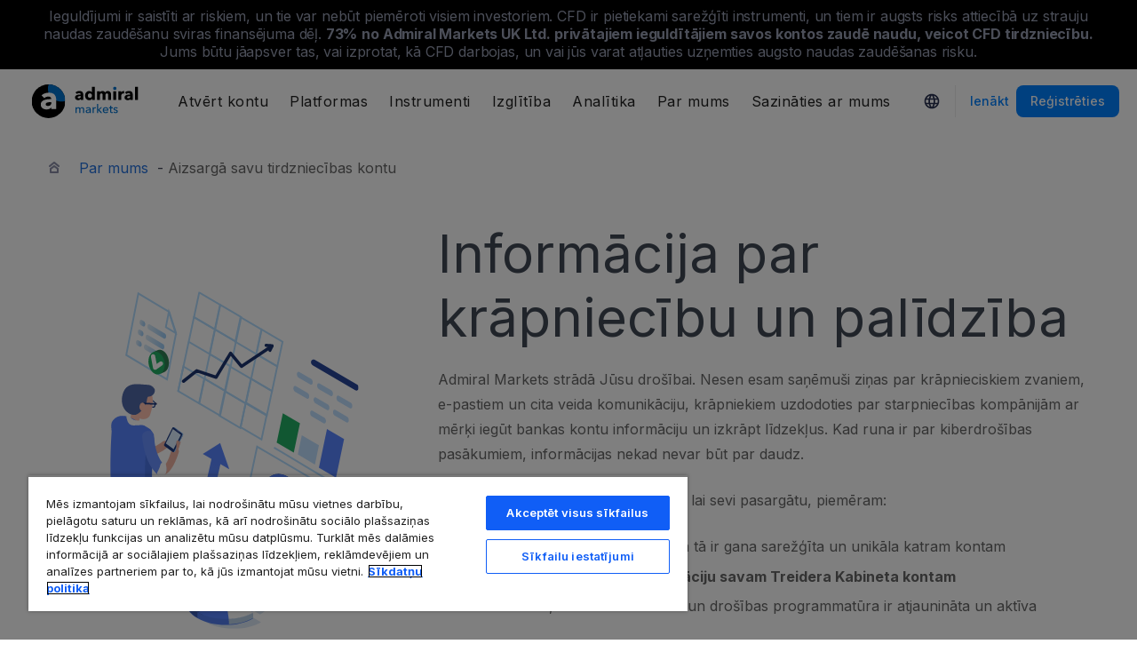

--- FILE ---
content_type: text/html; charset=UTF-8
request_url: https://admiralmarkets.com/lv/about-us/scam-warning
body_size: 17292
content:
<!DOCTYPE HTML>
<html lang="lv"
      class="no-js"
      dir="">
    <head>
        <!-- Default Consent Mode (strictly before GTM) -->
<script>
    window.dataLayer = window.dataLayer || [];

    function gtag() {
        dataLayer.push(arguments);
    }

    gtag('consent', 'default', {
        ad_storage: 'denied',
        analytics_storage: 'denied',
        functionality_storage: 'denied',
        security_storage: 'granted',
        ad_user_data: 'denied',
        ad_personalization: 'denied',
        wait_for_update: 500
    });
</script>

<!-- OneTrust scripts -->
<script src="https://cdn.cookielaw.org/consent/ee985002-8203-48ed-8c12-0fc7dc9c8967/OtAutoBlock.js"></script>
<script src="https://cdn.cookielaw.org/scripttemplates/otSDKStub.js" data-domain-script="ee985002-8203-48ed-8c12-0fc7dc9c8967"
        data-document-language="true"></script>
<script>
    function OptanonWrapper() {}
</script>        
        <meta http-equiv="Content-Type"
              content="text/html; charset=utf-8"/>
        <meta http-equiv="content-language"
              content="lv"/>
        <meta http-equiv="X-UA-Compatible"
              content="IE=edge">

      <meta name="google" value="notranslate">
      <meta name="msvalidate.01"
            content="BC454D138B137B9B55C07A1BA12B2675"/>

      <meta name="insight-app-sec-validation" content="249faa12-bf98-46f0-bfe3-644ea587e00a" />

        
        
        
                    <meta name="google-site-verification" content="7rt7BwXeHShxz1zALmA6pE8NkEDuX3mWGCuoj1Kb1AQ"/>
            <meta name="google-site-verification" content="1DZjyvhRwvgkiws-y31WrjELt3gCT-WHlEzQhKmdz6U" />
            <meta name="google-site-verification" content="Cv_RU0j8COKnbdjCzMvo0liOoQKF76h0iIE6hbIkvqI" />
        
        
                    <meta name="yandex-verification"
                  content="072e7c92fada6520"/>
                        
        <meta name="viewport" content="initial-scale=1.0, maximum-scale=6.0, width=device-width">
        <meta name="copyright"
              content="Copyright (c) 2026 by Admirals"/>
        <meta name="theme-color"
              content="#2585FF"/>
        <meta name="csrf-token"
              content="CKVW4zbuvxnZJJPah8SBB64P0RnpzAULqMokdC9g">

        <meta name="robots" content="index, follow" />
        
    

        <title>Informācija par krāpniecību un kā sevi pasargāt no krāpniekiem - Admiral Markets</title>

                    <meta name="title"
                  content="Informācija par krāpniecību un kā sevi pasargāt no krāpniekiem - Admiral Markets"/>
        
                    <meta name="description" content="Šajā lapā atradīsiet vadlīnijas par to, kā pasargāt savu tirdzniecības kontu un izvairīties no dažāda veida krāpniecības mēģinājumiem, tajā skaitā, apskatīsim divpakāpju verifikāciju un citus svarīgus jautājumus"/>
                

        <meta name="apple-itunes-app" content="app-id=1222861799">

        
        <meta property="fb:page_id"
              content="123439881049224"/>
        <meta property="og:title" content="Informācija par krāpniecību un kā sevi pasargāt no krāpniekiem - Admiral Markets" />
        <meta property="og:type" content="website" />
        <meta property="og:url" content="https://admiralmarkets.com/lv/about-us/scam-warning" />
        <meta property="og:site_name" content="Admirals" />
        <meta property="og:image" content="https://static-images.admiralmarkets.com/data/featured-images/share/default-adm-market.jpg" />
        <meta property="og:image:width" content="1200" />
        <meta property="og:image:height" content="625" />
        <meta property="og:description" content="Šajā lapā atradīsiet vadlīnijas par to, kā pasargāt savu tirdzniecības kontu un izvairīties no dažāda veida krāpniecības mēģinājumiem, tajā skaitā, apskatīsim divpakāpju verifikāciju un citus svarīgus jautājumus" />
        

        
        <meta property="twitter:account_id"
              content="134782830"/>
        <meta name="twitter:site"
              content="@AdmiralsLatvia"/>
        <meta name="twitter:card" content="summary_large_image" />
        <meta name="twitter:title" content="Informācija par krāpniecību un kā sevi pasargāt no krāpniekiem - Admiral Markets" />
        <meta name="twitter:description" content="Šajā lapā atradīsiet vadlīnijas par to, kā pasargāt savu tirdzniecības kontu un izvairīties no dažāda veida krāpniecības mēģinājumiem, tajā skaitā, apskatīsim divpakāpju verifikāciju un citus svarīgus jautājumus" />
        
        

        <link rel="preconnect" href="https://fonts.gstatic.com">
        <link rel="preconnect" href="https://static-images.admiralmarkets.com">
        <link rel="preload" href="https://admiralmarkets.com/build/icons.woff2" as="font" type="font/woff2" crossorigin>
        <link rel="preload" href="https://static-images.admiralmarkets.com/build/6ed97191/components.js" as="script">
        <link rel="preload" href="//cdn.jsdelivr.net/npm/jquery@3.7.1/dist/jquery.min.js" as="script">
        <link rel="preload" href="https://static-images.admiralmarkets.com/js/min/bundle-light.min.js" as="script">
        <link rel="preload" href="https://static-images.admiralmarkets.com/build/6ed97191/common-legacy.css" as="style">
        <link rel="preload" href="https://static-images.admiralmarkets.com/build/6ed97191/components.css" as="style">
        <link rel="preload" href="https://static-images.admiralmarkets.com/css/min/style-inter.min.css" as="style">
        <link rel="preload" href="https://static-images.admiralmarkets.com/app/app-inter.css" as="style">

        <link rel="preload" as="style" href="https://fonts.googleapis.com/css2?family=Inter:wght@400;500;600;700;800&display=swap">

                    <link rel="preload" href="https://static-images.admiralmarkets.com/build/6ed97191/breadcrumbs-default.css" as="style">
        
                <link rel="apple-touch-icon" sizes="180x180"
      href="https://static-images.admiralmarkets.com/data/icons/favicon/apple-touch-icon.png">
<link rel="icon" type="image/png" sizes="32x32"
      href="https://static-images.admiralmarkets.com/data/icons/favicon/favicon-32x32.png">
<link rel="icon" type="image/png" sizes="16x16"
      href="https://static-images.admiralmarkets.com/data/icons/favicon/favicon-16x16.png">
<link rel="shortcut icon" href="https://static-images.admiralmarkets.com/data/icons/favicon/favicon.ico">

<link rel="manifest"
      href="https://admiralmarkets.com/admirals.webmanifest">

<link rel="manifest"
      href="https://admiralmarkets.com/manifest.json">


        
	<link rel="alternate" href="https://admiralmarkets.com/about-us/scam-warning" hreflang="en-GB" />
	<link rel="alternate" href="https://admiralmarkets.com/about-us/scam-warning" hreflang="x-default" />
	<link rel="alternate" href="https://admiralmarkets.com/ru/about-us/scam-warning" hreflang="ru" />
	<link rel="alternate" href="https://admiralmarkets.com/latam/about-us/scam-warning" hreflang="es-CL" />
	<link rel="alternate" href="https://admiralmarkets.com/it/about-us/scam-warning" hreflang="it" />
	<link rel="alternate" href="https://admiralmarkets.com/ar/about-us/scam-warning" hreflang="ar" />
	<link rel="alternate" href="https://admiralmarkets.com/pt/about-us/scam-warning" hreflang="pt" />
	<link rel="alternate" href="https://admiralmarkets.com/nl/over-ons/scam-warning" hreflang="nl" />
	<link rel="alternate" href="https://admiralmarkets.com/fr/a-propos-de-nous/scam-warning" hreflang="fr" />
	<link rel="alternate" href="https://admiralmarkets.com/ro/about-us/scam-warning" hreflang="ro" />
	<link rel="alternate" href="https://admiralmarkets.com/si/about-us/scam-warning" hreflang="sl" />
	<link rel="alternate" href="https://admiralmarkets.com/lt/about-us/scam-warning" hreflang="lt" />
	<link rel="alternate" href="https://admiralmarkets.com/es/about-us/scam-warning" hreflang="es" />
	<link rel="alternate" href="https://admiralmarkets.com/es-es/about-us/scam-warning" hreflang="es-ES" />
	<link rel="alternate" href="https://admiralmarkets.com/bg/about-us/scam-warning" hreflang="bg" />
	<link rel="alternate" href="https://admiralmarkets.com/pl/about-us/scam-warning" hreflang="pl" />
	<link rel="alternate" href="https://admiralmarkets.com/hu/about-us/scam-warning" hreflang="hu" />
	<link rel="alternate" href="https://admiralmarkets.com/de/ueber-uns/scam-warning" hreflang="de" />
	<link rel="alternate" href="https://admiralmarkets.com/lv/about-us/scam-warning" hreflang="lv" />
	<link rel="alternate" href="https://admiralmarkets.com/ee/about-us/scam-warning" hreflang="et" />

        <link rel="canonical" href="https://admiralmarkets.com/lv/about-us/scam-warning" />

        
        <style rel="stylesheet">
    @font-face {
      font-family: 'AdmSymbols';
      font-style: normal;
      font-weight: 400;
      font-display: fallback;
      src: url("https://admiralmarkets.com/build/icons.woff2") format("woff2"), url("https://admiralmarkets.com/build/icons.woff") format("woff"), url("https://admiralmarkets.com/build/icons.ttf") format("truetype");
    }
</style>        <link rel="stylesheet" media="print" onload="this.onload=null;this.removeAttribute('media');" href="https://fonts.googleapis.com/css2?family=Inter:wght@400;500;600;700;800&display=swap">
<noscript><link rel="stylesheet" href="https://fonts.googleapis.com/css2?family=Inter:wght@400;500;600;700;800&display=swap"></noscript>
        <link rel="stylesheet" href="https://static-images.admiralmarkets.com/css/min/style-inter.min.css">
        <link rel="stylesheet" href="https://static-images.admiralmarkets.com/app/app-inter.css">
        <link rel="stylesheet" href="https://static-images.admiralmarkets.com/build/6ed97191/common-legacy.css">
        <link rel="stylesheet" href="https://static-images.admiralmarkets.com/build/6ed97191/components.css" media="print" onload="this.media='all'">

                    <link rel="stylesheet" href="https://static-images.admiralmarkets.com/build/6ed97191/breadcrumbs-default.css">
        
            <link rel="stylesheet" href="https://static-images.admiralmarkets.com/build/6ed97191/scamWarningPage.css">
        
        <script>var CONFIG = {"api":"https:\/\/api.admiralmarkets.com","cspec":"https:\/\/cspec-api-tr3.int.fxservice.com","basePath":"lv","dashboardURL":"https:\/\/admiralmarkets.com\/dashboard","loginURL":"https:\/\/auth.admiralmarkets.com\/lv","buildVersion":"202601181034","localeUrl":"https:\/\/static-images.admiralmarkets.com\/build\/6ed97191\/locale\/{locale}.json","localeMarketsUrl":"https:\/\/static-images.admiralmarkets.com\/build\/6ed97191\/locale\/{locale}.json","siteKey":null,"tr3WebinarsApiAccessToken":"963e8fa4edd66741e91ecb8c019dc1e8","markets":{"trade":"https:\/\/trade.admiralmarkets.com:8061","sellbuy":"https:\/\/trade.admiralmarkets.com:8063","ws":"wss:\/\/trade.admiralmarkets.com:8062"},"env":"prod","ssoHost":"https:\/\/auth.admiralmarkets.com"}</script>
        <script>window.APP_PUBLIC_PATH = 'https://static-images.admiralmarkets.com/build/6ed97191/';</script>
        <script data-ot-ignore src="//cdn.jsdelivr.net/npm/jquery@3.7.1/dist/jquery.min.js"></script>

                    
<script>(window.BOOMR_mq=window.BOOMR_mq||[]).push(["addVar",{"rua.upush":"false","rua.cpush":"true","rua.upre":"false","rua.cpre":"false","rua.uprl":"false","rua.cprl":"false","rua.cprf":"false","rua.trans":"SJ-269c270f-99b8-46b3-8dc7-02a203b9bc27","rua.cook":"false","rua.ims":"false","rua.ufprl":"false","rua.cfprl":"false","rua.isuxp":"false","rua.texp":"norulematch","rua.ceh":"false","rua.ueh":"false","rua.ieh.st":"0"}]);</script>
                              <script>!function(e){var n="https://s.go-mpulse.net/boomerang/";if("False"=="True")e.BOOMR_config=e.BOOMR_config||{},e.BOOMR_config.PageParams=e.BOOMR_config.PageParams||{},e.BOOMR_config.PageParams.pci=!0,n="https://s2.go-mpulse.net/boomerang/";if(window.BOOMR_API_key="AZAWJ-3V6N9-CWBQM-5YGCR-3GUWY",function(){function e(){if(!o){var e=document.createElement("script");e.id="boomr-scr-as",e.src=window.BOOMR.url,e.async=!0,i.parentNode.appendChild(e),o=!0}}function t(e){o=!0;var n,t,a,r,d=document,O=window;if(window.BOOMR.snippetMethod=e?"if":"i",t=function(e,n){var t=d.createElement("script");t.id=n||"boomr-if-as",t.src=window.BOOMR.url,BOOMR_lstart=(new Date).getTime(),e=e||d.body,e.appendChild(t)},!window.addEventListener&&window.attachEvent&&navigator.userAgent.match(/MSIE [67]\./))return window.BOOMR.snippetMethod="s",void t(i.parentNode,"boomr-async");a=document.createElement("IFRAME"),a.src="about:blank",a.title="",a.role="presentation",a.loading="eager",r=(a.frameElement||a).style,r.width=0,r.height=0,r.border=0,r.display="none",i.parentNode.appendChild(a);try{O=a.contentWindow,d=O.document.open()}catch(_){n=document.domain,a.src="javascript:var d=document.open();d.domain='"+n+"';void(0);",O=a.contentWindow,d=O.document.open()}if(n)d._boomrl=function(){this.domain=n,t()},d.write("<bo"+"dy onload='document._boomrl();'>");else if(O._boomrl=function(){t()},O.addEventListener)O.addEventListener("load",O._boomrl,!1);else if(O.attachEvent)O.attachEvent("onload",O._boomrl);d.close()}function a(e){window.BOOMR_onload=e&&e.timeStamp||(new Date).getTime()}if(!window.BOOMR||!window.BOOMR.version&&!window.BOOMR.snippetExecuted){window.BOOMR=window.BOOMR||{},window.BOOMR.snippetStart=(new Date).getTime(),window.BOOMR.snippetExecuted=!0,window.BOOMR.snippetVersion=12,window.BOOMR.url=n+"AZAWJ-3V6N9-CWBQM-5YGCR-3GUWY";var i=document.currentScript||document.getElementsByTagName("script")[0],o=!1,r=document.createElement("link");if(r.relList&&"function"==typeof r.relList.supports&&r.relList.supports("preload")&&"as"in r)window.BOOMR.snippetMethod="p",r.href=window.BOOMR.url,r.rel="preload",r.as="script",r.addEventListener("load",e),r.addEventListener("error",function(){t(!0)}),setTimeout(function(){if(!o)t(!0)},3e3),BOOMR_lstart=(new Date).getTime(),i.parentNode.appendChild(r);else t(!1);if(window.addEventListener)window.addEventListener("load",a,!1);else if(window.attachEvent)window.attachEvent("onload",a)}}(),"".length>0)if(e&&"performance"in e&&e.performance&&"function"==typeof e.performance.setResourceTimingBufferSize)e.performance.setResourceTimingBufferSize();!function(){if(BOOMR=e.BOOMR||{},BOOMR.plugins=BOOMR.plugins||{},!BOOMR.plugins.AK){var n="true"=="true"?1:0,t="",a="aoavztaxzconm2lmtmua-f-7061478c1-clientnsv4-s.akamaihd.net",i="false"=="true"?2:1,o={"ak.v":"39","ak.cp":"1420799","ak.ai":parseInt("742070",10),"ak.ol":"0","ak.cr":9,"ak.ipv":4,"ak.proto":"h2","ak.rid":"77abf3b8","ak.r":44267,"ak.a2":n,"ak.m":"r","ak.n":"ff","ak.bpcip":"3.129.92.0","ak.cport":53084,"ak.gh":"23.192.164.211","ak.quicv":"","ak.tlsv":"tls1.3","ak.0rtt":"","ak.0rtt.ed":"","ak.csrc":"-","ak.acc":"","ak.t":"1768725288","ak.ak":"hOBiQwZUYzCg5VSAfCLimQ==skek8WnE4vmqPsvCWLt9nvdTVVuANz00pnSvqDACF0m3tg38iiU4N3BGOwnyqoyhEVqBdcwzpwcY/AeaLnx23P3Tgw4pAQdmka9f4LTCLKc6zU9Vu8/qYWx+2Poiys6BTzmREQyInV524ZGfdjx5aEzoTLP7Fpwd0THeG/oaCg/+ZZu3I3gQ8fQdD4aLWsAl/YVtdO5GRUomA+x7QFxcUwRLvzDDIxGPYhuNDwn8bfnIDW41BN+QT48Tywvh/OPM1iFDX8mgY0x/zxHZW5eF3pNVs0/TJB9vWAd9qUrezHaGhNi9GVaY7V2LIOFOaTp+XPjenzsq84oujyx99TblReLn1NWf88/BFWpBIXiL87W/ohWvWmv0TH0uDO/p6CRPwhO74suX3EjRY5aL13sSk8DijppR46SSoQBD2Rbpa5g=","ak.pv":"56","ak.dpoabenc":"","ak.tf":i};if(""!==t)o["ak.ruds"]=t;var r={i:!1,av:function(n){var t="http.initiator";if(n&&(!n[t]||"spa_hard"===n[t]))o["ak.feo"]=void 0!==e.aFeoApplied?1:0,BOOMR.addVar(o)},rv:function(){var e=["ak.bpcip","ak.cport","ak.cr","ak.csrc","ak.gh","ak.ipv","ak.m","ak.n","ak.ol","ak.proto","ak.quicv","ak.tlsv","ak.0rtt","ak.0rtt.ed","ak.r","ak.acc","ak.t","ak.tf"];BOOMR.removeVar(e)}};BOOMR.plugins.AK={akVars:o,akDNSPreFetchDomain:a,init:function(){if(!r.i){var e=BOOMR.subscribe;e("before_beacon",r.av,null,null),e("onbeacon",r.rv,null,null),r.i=!0}return this},is_complete:function(){return!0}}}}()}(window);</script></head>
    <body class="theme-am " data-lang="lv" data-oc="amuk">
        <div id="wrapper">
            <div class="overlay"></div>
            <div id="slideOverlay"
                 class="visible-xs"></div>

                            <header class="main-navigation session-guest main-navigation--rw-expand"
        data-regulator="fca">
    <div class="main-navigation__rw">
        <img alt="close" class="main-navigation__rw--expand" src="https://static-images.admiralmarkets.com/data/icons/expand_more_24px.svg"/>
<span class="folded-text">
    <b>73%</b>
    <b> no Admiral Markets UK Ltd. privātajiem ieguldītājiem savos kontos zaudē naudu, veicot CFD tirdzniecību.</b>
</span>
<span class="fulltext">
    Ieguldījumi ir saistīti ar riskiem, un tie var nebūt piemēroti visiem investoriem. CFD ir pietiekami sarežģīti instrumenti, un tiem ir augsts risks attiecībā uz strauju naudas zaudēšanu sviras finansējuma dēļ.
    <b>73%</b>
    <b> no Admiral Markets UK Ltd. privātajiem ieguldītājiem savos kontos zaudē naudu, veicot CFD tirdzniecību.</b>
    Jums būtu jāapsver tas, vai izprotat, kā CFD darbojas, un vai jūs varat atļauties uzņemties augsto naudas zaudēšanas risku.
</span>



    </div>
        <div class="main-navigation__root">
        <div class="main-navigation__logo">
            <a href="https://admiralmarkets.com/lv" class="main-navigation__logo-link">
                <picture>
                    <source media="(min-width:545px)" srcset="https://static-images.admiralmarkets.com/data/admirals/admirals-uk.svg">
                    <img alt="Admirals" src="https://dynamic-images.admiralmarkets.com/68x,webp/static-images.admiralmarkets.com/data/admirals/admirals-small-uk.png">
                </picture>
            </a>
            <img class="main-navigation__close" alt="Close"
                 src="https://static-images.admiralmarkets.com/data/icons/close_24px.svg"/>
        </div>
        <nav class="main-navigation__menu">
            <span class="main-navigation__burger"><img alt="Open menu"
                                                       src="https://static-images.admiralmarkets.com/data/icons/menu_24px.svg"/>Izvēlne</span>
            <ul class="main-navigation__menu-bar" role="menubar">
                <li class="main-navigation__search">
                    <form class="main-navigation__search-form">
                        <img class="main-navigation__search-icon" alt="Search"
                             src="https://static-images.admiralmarkets.com/data/icons/search_20px.svg"/>
                        <input type="text" title="Search" id="field_menu_search" class="main-navigation__search--input"
                               placeholder="Ievadi savu meklējamo atslēgvārdu šeit">
                        <img class="main-navigation__search-close-icon" alt="Search"
                             src="https://static-images.admiralmarkets.com/data/icons/close_24px.svg"/>
                        <input type="submit" id="field_menu_submit">
                    </form>
                    <div class="st-search-container main-navigation__search--container"></div>
                </li>
                                    <li data-menu-id="open-account"
                        class="main-navigation__menu-section  ">
                                                    <div class="main-navigation__menu-item main-navigation__menu-title  main-navigation__menu-title-with-child ">
                                                                    Atvērt kontu
                                                            </div>
                                                                                                        <div class="main-navigation__menu-popup "
                                 role="menu" data-menu-item="open-account">
                                                                
                                                                                                        <div class="main-navigation__menu-column-named">
                                                                                    <div class="main-navigation__menu-column-title">Konti</div>
                                                                                <ul class="main-navigation__menu-column">
                                                                                                                                                                                            <li role="none">
                                                        <a class="main-navigation__menu-item main-navigation__menu-link  "
                                                           role="menuitem" title=""
                                                                                                                      href="https://admiralmarkets.com/lv/start-trading">Tirdzniecības konts</a>
                                                    </li>
                                                                                                                                                                                                <li role="none">
                                                        <a class="main-navigation__menu-item main-navigation__menu-link  "
                                                           role="menuitem" title=""
                                                                                                                      href="https://admiralmarkets.com/lv/start-trading/admiral-invest-stocks-and-etfs">Investīciju konts</a>
                                                    </li>
                                                                                                                                                                                                <li role="none">
                                                        <a class="main-navigation__menu-item main-navigation__menu-link  "
                                                           role="menuitem" title=""
                                                                                                                      href="https://admiralmarkets.com/lv/start-trading/islamic-account">Islāma konts</a>
                                                    </li>
                                                                                                                                                                                                <li role="none">
                                                        <a class="main-navigation__menu-item main-navigation__menu-link  "
                                                           role="menuitem" title=""
                                                                                                                      href="https://admiralmarkets.com/lv/start-trading/forex-demo">Demo konts</a>
                                                    </li>
                                                                                                                                                                                                <li role="none">
                                                        <a class="main-navigation__menu-item main-navigation__menu-link  "
                                                           role="menuitem" title="Izvēlieties sev piemērotu kontu un uzsāciet tirdzniecību jau šodien!"
                                                                                                                      href="https://admiralmarkets.com/lv/start-trading/account-types">Tirdzniecības kontu veidi</a>
                                                    </li>
                                                                                                                                    </ul>
                                    </div>
                                                                                                        <div class="main-navigation__menu-column-named">
                                                                                    <div class="main-navigation__menu-column-title">Nosacījumi</div>
                                                                                <ul class="main-navigation__menu-column">
                                                                                                                                                                                            <li role="none">
                                                        <a class="main-navigation__menu-item main-navigation__menu-link  "
                                                           role="menuitem" title="Iepazīsties ar mūsu biznesa praksi, konta atvēršanas procedūru un dokumentiem."
                                                                                                                      href="https://admiralmarkets.com/lv/start-trading/documents">Dokumenti</a>
                                                    </li>
                                                                                                                                                                                                <li role="none">
                                                        <a class="main-navigation__menu-item main-navigation__menu-link  "
                                                           role="menuitem" title="Kā ieskaitīt un izņemt naudu no sava tirdzniecības konta."
                                                                                                                      href="https://admiralmarkets.com/lv/start-trading/deposits-and-withdrawals">Konta papildināšana un izmaksa</a>
                                                    </li>
                                                                                                                                                                                                <li role="none">
                                                        <div class="main-navigation__menu-column-title">Personīgās finanses</div>
                                                    </li>
                                                                                                                                                                                                <li role="none">
                                                        <a class="main-navigation__menu-item main-navigation__menu-link  "
                                                           role="menuitem" title=""
                                                                                                                      href="https://admiralmarkets.com/lv/products/admirals-macins">Admiral Markets Maciņš</a>
                                                    </li>
                                                                                                                                    </ul>
                                    </div>
                                                            </div>
                                            </li>
                                    <li data-menu-id="platforms"
                        class="main-navigation__menu-section  ">
                                                    <div class="main-navigation__menu-item main-navigation__menu-title  main-navigation__menu-title-with-child ">
                                                                    <a href="https://admiralmarkets.com/lv/trading-platforms">Platformas</a>
                                                            </div>
                                                                                                        <div class="main-navigation__menu-popup main-navigation__menu-popup--with-title"
                                 role="menu" data-menu-item="platforms">
                                                                                                    <a class="main-navigation__menu-item main-navigation__menu-link main-navigation__menu-link--full-width"
                                       role="menuitem" title="Tirdzniecības platformas un rīki"
                                                                              href="https://admiralmarkets.com/lv/trading-platforms">Tirdzniecības platformas un rīki</a>
                                
                                                                                                        <div class="main-navigation__menu-column-named">
                                                                                    <div class="main-navigation__menu-column-title">Web</div>
                                                                                <ul class="main-navigation__menu-column">
                                                                                                                                                                                            <li role="none">
                                                        <a class="main-navigation__menu-item main-navigation__menu-link  "
                                                           role="menuitem" title="Admiral Markets Platforma"
                                                                                                                      href="https://admiralmarkets.com/lv/platforms/native-platform">Admiral Markets Platforma</a>
                                                    </li>
                                                                                                                                                                                                <li role="none">
                                                        <a class="main-navigation__menu-item main-navigation__menu-link  "
                                                           role="menuitem" title="Tirgo Forex un CFD jūsu pārlūkprogrammā bez lejupielādes. Saderīgs ar MetaTrader 4. un 5."
                                                                                                                      href="https://admiralmarkets.com/lv/trading-platforms/webtrader">MetaTrader WebTrader</a>
                                                    </li>
                                                                                                                                                                                                <li role="none">
                                                        <div class="main-navigation__menu-column-title">Mobile</div>
                                                    </li>
                                                                                                                                                                                                <li role="none">
                                                        <a class="main-navigation__menu-item main-navigation__menu-link  "
                                                           role="menuitem" title="landing::AdmiralMarketsTradingAppLandingPage.am-mobile-trading-app-lp-title-description"
                                                                                                                      href="https://admiralmarkets.com/lv/start-trading/tirdzniecibas-lietotne">Admiral Markets Mobilā lietotne</a>
                                                    </li>
                                                                                                                                                                                                <li role="none">
                                                        <div class="main-navigation__menu-column-title">Instrumenti</div>
                                                    </li>
                                                                                                                                                                                                <li role="none">
                                                        <a class="main-navigation__menu-item main-navigation__menu-link  "
                                                           role="menuitem" title="Lejupielādē MetaTrader Supreme Edition - intuitīvu programmu Forex un CFD tirdzniecībai. Uzzini vairāk par šo papildprogrammu un tās inovatīvajām iespējām."
                                                                                                                      href="https://admiralmarkets.com/lv/trading-platforms/metatrader-se">MetaTrader Supreme Edition</a>
                                                    </li>
                                                                                                                                                                                                <li role="none">
                                                        <a class="main-navigation__menu-item main-navigation__menu-link  "
                                                           role="menuitem" title="StereoTrader ir jūsu MetaTrader 4 un MetaTrader 5 tirdzniecības programmu papildinājums, lai uzlabotu Forex un CFD tirdzniecību."
                                                                                                                      href="https://admiralmarkets.com/lv/trading-platforms/stereotrader">StereoTrader</a>
                                                    </li>
                                                                                                                                                                                                <li role="none">
                                                        <a class="main-navigation__menu-item main-navigation__menu-link  "
                                                           role="menuitem" title="Virtuālais privātais serveris"
                                                                                                                      href="https://admiralmarkets.com/lv/trading-platforms/forex-vps">Virtuālais privātais serveris</a>
                                                    </li>
                                                                                                                                                                                                <li role="none">
                                                        <a class="main-navigation__menu-item main-navigation__menu-link  "
                                                           role="menuitem" title="Parallels priekš MAC"
                                                                                                                      href="https://admiralmarkets.com/lv/trading-platforms/metatrader-prieks-mac">Parallels priekš MAC</a>
                                                    </li>
                                                                                                                                    </ul>
                                    </div>
                                                                                                        <div class="main-navigation__menu-column-named">
                                                                                    <div class="main-navigation__menu-column-title">Darbvirsma</div>
                                                                                <ul class="main-navigation__menu-column">
                                                                                                                                                                                            <li role="none">
                                                        <a class="main-navigation__menu-item main-navigation__menu-link  "
                                                           role="menuitem" title="Lejuplādē MetaTrader 4, visspēcīgāko un lietotājam draudzīgāko platformu Forex un CFD Tirdzniecībā."
                                                                                                                      href="https://admiralmarkets.com/lv/trading-platforms/metatrader-4">MetaTrader 4</a>
                                                    </li>
                                                                                                                                                                                                <li role="none">
                                                        <a class="main-navigation__menu-item main-navigation__menu-link  "
                                                           role="menuitem" title="Lejuplādēt MetaTrader 5, uzlabota Forex un CFD tirdzniecības platforma."
                                                                                                                      href="https://admiralmarkets.com/lv/trading-platforms/metatrader-5">MetaTrader 5</a>
                                                    </li>
                                                                                                                                    </ul>
                                    </div>
                                                            </div>
                                            </li>
                                    <li data-menu-id="products"
                        class="main-navigation__menu-section  ">
                                                    <div class="main-navigation__menu-item main-navigation__menu-title  main-navigation__menu-title-with-child ">
                                                                    <a href="https://admiralmarkets.com/lv/products">Instrumenti</a>
                                                            </div>
                                                                                                        <div class="main-navigation__menu-popup main-navigation__menu-popup--with-title"
                                 role="menu" data-menu-item="products">
                                                                                                    <a class="main-navigation__menu-item main-navigation__menu-link main-navigation__menu-link--full-width"
                                       role="menuitem" title="Tirgi un produkti"
                                                                              href="https://admiralmarkets.com/lv/products">Tirgi un produkti</a>
                                
                                                                                                        <div class="main-navigation__menu-column-named">
                                                                                    <div class="main-navigation__menu-column-title">Kategorija</div>
                                                                                <ul class="main-navigation__menu-column">
                                                                                                                                                                                            <li role="none">
                                                        <a class="main-navigation__menu-item main-navigation__menu-link  "
                                                           role="menuitem" title=""
                                                                                                                      href="https://admiralmarkets.com/lv/products/forex">Forex</a>
                                                    </li>
                                                                                                                                                                                                <li role="none">
                                                        <a class="main-navigation__menu-item main-navigation__menu-link  "
                                                           role="menuitem" title=""
                                                                                                                      href="https://admiralmarkets.com/lv/products/commodities">Izejvielas</a>
                                                    </li>
                                                                                                                                                                                                <li role="none">
                                                        <a class="main-navigation__menu-item main-navigation__menu-link  "
                                                           role="menuitem" title=""
                                                                                                                      href="https://admiralmarkets.com/lv/products/indices">Indeksi</a>
                                                    </li>
                                                                                                                                                                                                <li role="none">
                                                        <a class="main-navigation__menu-item main-navigation__menu-link  "
                                                           role="menuitem" title=""
                                                                                                                      href="https://admiralmarkets.com/lv/products/shares-cfd">Akcijas</a>
                                                    </li>
                                                                                                                                                                                                <li role="none">
                                                        <a class="main-navigation__menu-item main-navigation__menu-link  "
                                                           role="menuitem" title=""
                                                                                                                      href="https://admiralmarkets.com/lv/products/etfs">ETF</a>
                                                    </li>
                                                                                                                                    </ul>
                                    </div>
                                                                                                        <div class="main-navigation__menu-column-named">
                                                                                    <div class="main-navigation__menu-column-title">Nosacījumi</div>
                                                                                <ul class="main-navigation__menu-column">
                                                                                                                                                                                            <li role="none">
                                                        <a class="main-navigation__menu-item main-navigation__menu-link  "
                                                           role="menuitem" title=""
                                                                                                                      href="https://admiralmarkets.com/lv/start-trading/margin-requirements">Ķīlas prasības</a>
                                                    </li>
                                                                                                                                                                                                <li role="none">
                                                        <a class="main-navigation__menu-item main-navigation__menu-link  "
                                                           role="menuitem" title=""
                                                            rel="nofollow"                                                            href="https://admiralmarkets.com/lv/start-trading/contract-specifications">Līgumu specifikācijas</a>
                                                    </li>
                                                                                                                                                                                                <li role="none">
                                                        <div class="main-navigation__menu-column-title">Funkcijas</div>
                                                    </li>
                                                                                                                                                                                                <li role="none">
                                                        <a class="main-navigation__menu-item main-navigation__menu-link  "
                                                           role="menuitem" title="Dalītās akcijas | Admiral Markets"
                                                                                                                      href="https://admiralmarkets.com/lv/start-trading/fractional-shares">Ieguldījumi akciju daļās</a>
                                                    </li>
                                                                                                                                    </ul>
                                    </div>
                                                            </div>
                                            </li>
                                    <li data-menu-id="education"
                        class="main-navigation__menu-section  main-navigation__menu-section--hide  ">
                                                    <div class="main-navigation__menu-item main-navigation__menu-title  main-navigation__menu-title-with-child ">
                                                                    <a href="https://admiralmarkets.com/lv/education">Izglītība</a>
                                                            </div>
                                                                                                        <div class="main-navigation__menu-popup "
                                 role="menu" data-menu-item="education">
                                                                    <ul class="main-navigation__menu-column">
                                                                                    <li role="none">
                                                <a class="main-navigation__menu-item main-navigation__menu-link"
                                                   role="menuitem" title="Mūsu akadēmija"
                                                                                                      href="https://admiralmarkets.com/lv/education">Mūsu akadēmija</a>
                                            </li>
                                                                                                                            <li role="none">
                                                <a class="main-navigation__menu-item main-navigation__menu-link  "
                                                   role="menuitem" title="Pieslēdzies un vēro profesionāļus, kuri apspriež Forex un CFD tirdzniecības tēmas. Mācies pamatus vai saņem iknedēļas ekspertu analīzi."
                                                                                                      href="https://admiralmarkets.com/lv/education/webinars">Vebināri</a></li>
                                                                                    <li role="none">
                                                <a class="main-navigation__menu-item main-navigation__menu-link  "
                                                   role="menuitem" title="No Forex un CFD pamatiem līdz papildu tirdzniecības tēmām, šīs sadaļas jums piedāvā tirdzniecībai noderīgas atziņas."
                                                                                                      href="https://admiralmarkets.com/lv/education/articles">Raksti un pamācības</a></li>
                                                                                    <li role="none">
                                                <a rel="nofollow noopener" class="main-navigation__menu-item main-navigation__menu-link  main-navigation__menu-item--external  "
                                                   role="menuitem" title="Tirdzniecības video"
                                                                                                      href="https://www.youtube.com/@admiralmarketsuk">Tirdzniecības video</a></li>
                                                                                    <li role="none">
                                                <a class="main-navigation__menu-item main-navigation__menu-link  "
                                                   role="menuitem" title="Ar riska pārvaldību var novērst lielus zaudējumus Forex un CFD tirdzniecībā. Uzziniet vairāk par riska menedžmentu, veiksmīgai tirdzniecībai."
                                                                                                      href="https://admiralmarkets.com/lv/education/risk-management">Riska pārvaldība</a></li>
                                                                                    <li role="none">
                                                <a class="main-navigation__menu-item main-navigation__menu-link  "
                                                   role="menuitem" title="Iegūstiet atbildes uz biežāk uzdotiem jautājumiem par mūsu pakalpojumiem un finanšu tirdzniecību."
                                                                                                      href="https://admiralmarkets.com/lv/faq">Jautājumi un atbildes</a></li>
                                                                                    <li role="none">
                                                <a class="main-navigation__menu-item main-navigation__menu-link  "
                                                   role="menuitem" title=""
                                                                                                      href="https://admiralmarkets.com/lv/education/ebooks/blockchain">E-grāmata</a></li>
                                                                            </ul>
                                                                
                                                            </div>
                                            </li>
                                    <li data-menu-id="analytics"
                        class="main-navigation__menu-section  main-navigation__menu-section--hide  ">
                                                    <div class="main-navigation__menu-item main-navigation__menu-title  main-navigation__menu-title-with-child ">
                                                                    <a href="https://admiralmarkets.com/lv/analytics">Analītika</a>
                                                            </div>
                                                                                                        <div class="main-navigation__menu-popup "
                                 role="menu" data-menu-item="analytics">
                                                                    <ul class="main-navigation__menu-column">
                                                                                    <li role="none">
                                                <a class="main-navigation__menu-item main-navigation__menu-link"
                                                   role="menuitem" title="Analītika un rīki"
                                                                                                      href="https://admiralmarkets.com/lv/analytics">Analītika un rīki</a>
                                            </li>
                                                                                                                            <li role="none">
                                                <a class="main-navigation__menu-item main-navigation__menu-link  "
                                                   role="menuitem" title=""
                                                                                                      href="https://admiralmarkets.com/lv/stocks/all">Macroscope</a></li>
                                                                                    <li role="none">
                                                <a class="main-navigation__menu-item main-navigation__menu-link  "
                                                   role="menuitem" title="Finanšu tirdzniecības portāls, kurā iekļauti tirgus jaunumi, tehniskā analīze, ekonomiskais kalendārs un globālā noskaņojuma indikatori. Tas viss apvenots Premium Analytics"
                                                                                                      href="https://admiralmarkets.com/lv/analytics/premium-analytics">Premium Analytics</a></li>
                                                                                    <li role="none">
                                                <a class="main-navigation__menu-item main-navigation__menu-link  "
                                                   role="menuitem" title="Sekojiet mūsu blogam, lai saņemtu jaunāko tirgus informāciju no profesionāliem tirgotājiem."
                                                                                                      href="https://admiralmarkets.com/lv/analytics/traders-blog">Tirgus ziņas</a></li>
                                                                                    <li role="none">
                                                <a class="main-navigation__menu-item main-navigation__menu-link  "
                                                   role="menuitem" title="Aprēķiniet maržu, peļņu vai zaudējumu, salīdziniet Forex un CFD tirdzniecību pirms darījumiem."
                                                                                                      href="https://admiralmarkets.com/lv/start-trading/trading-calculator">Tirdzniecības kalkulators</a></li>
                                                                                    <li role="none">
                                                <a class="main-navigation__menu-item main-navigation__menu-link  "
                                                   role="menuitem" title="Admiral Markets Research Terminal: integrēta ieskatu un tiešraides analītika MT4/MT5 lietotājiem. Pieņemiet gudrākus tirdzniecības lēmumus."
                                                                                                      href="https://admiralmarkets.com/lv/analytics/research-terminal">Pētniecības termināls</a></li>
                                                                            </ul>
                                                                    <ul class="main-navigation__menu-column">
                                                                                                                            <li role="none">
                                                <a class="main-navigation__menu-item main-navigation__menu-link  "
                                                   role="menuitem" title="Šis rīks palīdz treideriem saņemt informāciju par svarīgiem finanšu paziņojumiem, kas var ietekmēt cenu kustību."
                                                                                                      href="https://admiralmarkets.com/lv/analytics/forex-calendar">Forex kalendārs</a></li>
                                                                                    <li role="none">
                                                <a class="main-navigation__menu-item main-navigation__menu-link  "
                                                   role="menuitem" title="Apskatiet, kas ir svarīgākie dienas kustību izraisītāji. Kustība tirgū vienmēr piesaista interesi."
                                                                                                      href="https://admiralmarkets.com/lv/analytics/market-heat-map">Tirgus aktualitāšu karte</a></li>
                                                                                    <li role="none">
                                                <a class="main-navigation__menu-item main-navigation__menu-link  "
                                                   role="menuitem" title="Šie rīki ļauj apskatīt korelāciju starp pirkšanas un pārdošanas darījumiem."
                                                                                                      href="https://admiralmarkets.com/lv/analytics/market-sentiment">Tirgus noskaņojums</a></li>
                                                                            </ul>
                                                                
                                                            </div>
                                            </li>
                                    <li data-menu-id="about-admirals"
                        class="main-navigation__menu-section  main-navigation__menu-section--hide  ">
                                                    <div class="main-navigation__menu-item main-navigation__menu-title  main-navigation__menu-title-with-child ">
                                                                    <a href="https://admiralmarkets.com/lv/about-us">Par mums</a>
                                                            </div>
                                                                                                        <div class="main-navigation__menu-popup "
                                 role="menu" data-menu-item="about-admirals">
                                                                    <ul class="main-navigation__menu-column">
                                                                                    <li role="none">
                                                <a class="main-navigation__menu-item main-navigation__menu-link"
                                                   role="menuitem" title="Kas mēs esam"
                                                                                                      href="https://admiralmarkets.com/lv/about-us">Kas mēs esam</a>
                                            </li>
                                                                                                                            <li role="none">
                                                <a class="main-navigation__menu-item main-navigation__menu-link  "
                                                   role="menuitem" title="Iepazīstieties ar mūsu tirgus analītiķu un ekspertu komandu. Viņi nodrošina regulāro tirgus analīzi, vada seminārus un ieraksta podkāstus, tāpēc Jūs vienmēr esat lietas kursā"
                                                                                                      href="https://admiralmarkets.com/lv/about-us/leadership-and-experts">Vadība &amp;amp; Eksperti</a></li>
                                                                                    <li role="none">
                                                <a class="main-navigation__menu-item main-navigation__menu-link  "
                                                   role="menuitem" title="Mēs nodrošinām mūsu klientiem augsta līmeņa finanšu uzticību un investīciju aizsardzību."
                                                                                                      href="https://admiralmarkets.com/lv/about-us/financial-security">Finansiālās garantijas</a></li>
                                                                                    <li role="none">
                                                <a class="main-navigation__menu-item main-navigation__menu-link  "
                                                   role="menuitem" title="Šajā lapā atradīsiet vadlīnijas par to, kā pasargāt savu tirdzniecības kontu un izvairīties no dažāda veida krāpniecības mēģinājumiem, tajā skaitā, apskatīsim divpakāpju verifikāciju un citus svarīgus jautājumus"
                                                                                                      href="https://admiralmarkets.com/lv/about-us/scam-warning">Brīdinājums par krāpniecību</a></li>
                                                                                    <li role="none">
                                                <a rel="nofollow noopener" class="main-navigation__menu-item main-navigation__menu-link  main-navigation__menu-item--external  "
                                                   role="menuitem" title="Mēs esam atvērti, lai jauni talanti pievienojas mūsu starptautiskai komandai."
                                                                                                      href="https://apply.workable.com/admirals/">Karjera</a></li>
                                                                                    <li role="none">
                                                <a rel="nofollow noopener" class="main-navigation__menu-item main-navigation__menu-link  main-navigation__menu-item--external  "
                                                   role="menuitem" title=""
                                                                                                      href="https://admiralmarketsuk.freshdesk.com/en/support/solutions">Palīdzības centrs</a></li>
                                                                                    <li role="none">
                                                <a class="main-navigation__menu-item main-navigation__menu-link  main-navigation__hidden-desktop"
                                                   role="menuitem" title=""
                                                                                                      href="https://admiralmarkets.com/lv/about-us/news">Kompānijas jaunumi</a></li>
                                                                            </ul>
                                                                
                                                            </div>
                                            </li>
                                    <li data-menu-id="contact-us"
                        class="main-navigation__menu-section  ">
                                                    <div class="main-navigation__menu-item main-navigation__menu-title ">
                                                                    <a href="https://admiralmarkets.com/lv/about-us/contact-us">Sazināties ar mums</a>
                                                            </div>
                                                                    </li>
                                    <li data-menu-id="partnership"
                        class="main-navigation__menu-section  main-navigation__hidden-desktop">
                                                    <a rel="nofollow noopener" class="main-navigation__menu-section-link"
                               href="https://partnership.admiralmarkets.com">Partnerība</a>
                                                                    </li>
                                                <li class="main-navigation__menu-section main-navigation__menu-section--more">
                    <div class="main-navigation__menu-item main-navigation__menu-title">
                        Vairāk</div>
                    <div class="main-navigation__menu-popup" role="menu">
                        <div class="main-navigation__menu-inner">
                            <div class="main-navigation__menu-hidden-sections">
                                                                                                                                                                                                                                                                                                                        <div class="main-navigation__menu-item main-navigation__menu-link"
                                             data-menu-id-more="education">Izglītība</div>
                                                                                                                                                <div class="main-navigation__menu-item main-navigation__menu-link"
                                             data-menu-id-more="analytics">Analītika</div>
                                                                                                                                                <div class="main-navigation__menu-item main-navigation__menu-link"
                                             data-menu-id-more="about-admirals">Par mums</div>
                                                                                                                                                                                                                                        </div>
                                                                                                                                                                                                                                                                                    <div class="main-navigation__menu-sublist"
                                         data-menu-item-more="education">
                                                                                    <ul class="main-navigation__menu-column">
                                                                                                    <li role="none">
                                                        <a class="main-navigation__menu-item main-navigation__menu-link"
                                                           role="menuitem"
                                                           title="Mūsu akadēmija"
                                                           href="https://admiralmarkets.com/lv/education">Mūsu akadēmija</a>
                                                    </li>
                                                                                                                                                    <li role="none">
                                                        <a class="main-navigation__menu-item main-navigation__menu-link"
                                                           role="menuitem" title="Pieslēdzies un vēro profesionāļus, kuri apspriež Forex un CFD tirdzniecības tēmas. Mācies pamatus vai saņem iknedēļas ekspertu analīzi."
                                                           href="https://admiralmarkets.com/lv/education/webinars">Vebināri</a>
                                                    </li>
                                                                                                    <li role="none">
                                                        <a class="main-navigation__menu-item main-navigation__menu-link"
                                                           role="menuitem" title="No Forex un CFD pamatiem līdz papildu tirdzniecības tēmām, šīs sadaļas jums piedāvā tirdzniecībai noderīgas atziņas."
                                                           href="https://admiralmarkets.com/lv/education/articles">Raksti un pamācības</a>
                                                    </li>
                                                                                                    <li role="none">
                                                        <a rel="nofollow noopener" class="main-navigation__menu-item main-navigation__menu-link"
                                                           role="menuitem" title="Tirdzniecības video"
                                                           href="https://www.youtube.com/@admiralmarketsuk">Tirdzniecības video</a>
                                                    </li>
                                                                                                    <li role="none">
                                                        <a class="main-navigation__menu-item main-navigation__menu-link"
                                                           role="menuitem" title="Ar riska pārvaldību var novērst lielus zaudējumus Forex un CFD tirdzniecībā. Uzziniet vairāk par riska menedžmentu, veiksmīgai tirdzniecībai."
                                                           href="https://admiralmarkets.com/lv/education/risk-management">Riska pārvaldība</a>
                                                    </li>
                                                                                                    <li role="none">
                                                        <a class="main-navigation__menu-item main-navigation__menu-link"
                                                           role="menuitem" title="Iegūstiet atbildes uz biežāk uzdotiem jautājumiem par mūsu pakalpojumiem un finanšu tirdzniecību."
                                                           href="https://admiralmarkets.com/lv/faq">Jautājumi un atbildes</a>
                                                    </li>
                                                                                                    <li role="none">
                                                        <a class="main-navigation__menu-item main-navigation__menu-link"
                                                           role="menuitem" title=""
                                                           href="https://admiralmarkets.com/lv/education/ebooks/blockchain">E-grāmata</a>
                                                    </li>
                                                                                            </ul>
                                                                            </div>
                                                                                                                                <div class="main-navigation__menu-sublist"
                                         data-menu-item-more="analytics">
                                                                                    <ul class="main-navigation__menu-column">
                                                                                                    <li role="none">
                                                        <a class="main-navigation__menu-item main-navigation__menu-link"
                                                           role="menuitem"
                                                           title="Analītika un rīki"
                                                           href="https://admiralmarkets.com/lv/analytics">Analītika un rīki</a>
                                                    </li>
                                                                                                                                                    <li role="none">
                                                        <a class="main-navigation__menu-item main-navigation__menu-link"
                                                           role="menuitem" title=""
                                                           href="https://admiralmarkets.com/lv/stocks/all">Macroscope</a>
                                                    </li>
                                                                                                    <li role="none">
                                                        <a class="main-navigation__menu-item main-navigation__menu-link"
                                                           role="menuitem" title="Finanšu tirdzniecības portāls, kurā iekļauti tirgus jaunumi, tehniskā analīze, ekonomiskais kalendārs un globālā noskaņojuma indikatori. Tas viss apvenots Premium Analytics"
                                                           href="https://admiralmarkets.com/lv/analytics/premium-analytics">Premium Analytics</a>
                                                    </li>
                                                                                                    <li role="none">
                                                        <a class="main-navigation__menu-item main-navigation__menu-link"
                                                           role="menuitem" title="Sekojiet mūsu blogam, lai saņemtu jaunāko tirgus informāciju no profesionāliem tirgotājiem."
                                                           href="https://admiralmarkets.com/lv/analytics/traders-blog">Tirgus ziņas</a>
                                                    </li>
                                                                                                    <li role="none">
                                                        <a class="main-navigation__menu-item main-navigation__menu-link"
                                                           role="menuitem" title="Aprēķiniet maržu, peļņu vai zaudējumu, salīdziniet Forex un CFD tirdzniecību pirms darījumiem."
                                                           href="https://admiralmarkets.com/lv/start-trading/trading-calculator">Tirdzniecības kalkulators</a>
                                                    </li>
                                                                                                    <li role="none">
                                                        <a class="main-navigation__menu-item main-navigation__menu-link"
                                                           role="menuitem" title="Admiral Markets Research Terminal: integrēta ieskatu un tiešraides analītika MT4/MT5 lietotājiem. Pieņemiet gudrākus tirdzniecības lēmumus."
                                                           href="https://admiralmarkets.com/lv/analytics/research-terminal">Pētniecības termināls</a>
                                                    </li>
                                                                                            </ul>
                                                                                    <ul class="main-navigation__menu-column">
                                                                                                                                                    <li role="none">
                                                        <a class="main-navigation__menu-item main-navigation__menu-link"
                                                           role="menuitem" title="Šis rīks palīdz treideriem saņemt informāciju par svarīgiem finanšu paziņojumiem, kas var ietekmēt cenu kustību."
                                                           href="https://admiralmarkets.com/lv/analytics/forex-calendar">Forex kalendārs</a>
                                                    </li>
                                                                                                    <li role="none">
                                                        <a class="main-navigation__menu-item main-navigation__menu-link"
                                                           role="menuitem" title="Apskatiet, kas ir svarīgākie dienas kustību izraisītāji. Kustība tirgū vienmēr piesaista interesi."
                                                           href="https://admiralmarkets.com/lv/analytics/market-heat-map">Tirgus aktualitāšu karte</a>
                                                    </li>
                                                                                                    <li role="none">
                                                        <a class="main-navigation__menu-item main-navigation__menu-link"
                                                           role="menuitem" title="Šie rīki ļauj apskatīt korelāciju starp pirkšanas un pārdošanas darījumiem."
                                                           href="https://admiralmarkets.com/lv/analytics/market-sentiment">Tirgus noskaņojums</a>
                                                    </li>
                                                                                            </ul>
                                                                            </div>
                                                                                                                                <div class="main-navigation__menu-sublist"
                                         data-menu-item-more="about-admirals">
                                                                                    <ul class="main-navigation__menu-column">
                                                                                                    <li role="none">
                                                        <a class="main-navigation__menu-item main-navigation__menu-link"
                                                           role="menuitem"
                                                           title="Kas mēs esam"
                                                           href="https://admiralmarkets.com/lv/about-us">Kas mēs esam</a>
                                                    </li>
                                                                                                                                                    <li role="none">
                                                        <a class="main-navigation__menu-item main-navigation__menu-link"
                                                           role="menuitem" title="Iepazīstieties ar mūsu tirgus analītiķu un ekspertu komandu. Viņi nodrošina regulāro tirgus analīzi, vada seminārus un ieraksta podkāstus, tāpēc Jūs vienmēr esat lietas kursā"
                                                           href="https://admiralmarkets.com/lv/about-us/leadership-and-experts">Vadība &amp;amp; Eksperti</a>
                                                    </li>
                                                                                                    <li role="none">
                                                        <a class="main-navigation__menu-item main-navigation__menu-link"
                                                           role="menuitem" title="Mēs nodrošinām mūsu klientiem augsta līmeņa finanšu uzticību un investīciju aizsardzību."
                                                           href="https://admiralmarkets.com/lv/about-us/financial-security">Finansiālās garantijas</a>
                                                    </li>
                                                                                                    <li role="none">
                                                        <a class="main-navigation__menu-item main-navigation__menu-link"
                                                           role="menuitem" title="Šajā lapā atradīsiet vadlīnijas par to, kā pasargāt savu tirdzniecības kontu un izvairīties no dažāda veida krāpniecības mēģinājumiem, tajā skaitā, apskatīsim divpakāpju verifikāciju un citus svarīgus jautājumus"
                                                           href="https://admiralmarkets.com/lv/about-us/scam-warning">Brīdinājums par krāpniecību</a>
                                                    </li>
                                                                                                    <li role="none">
                                                        <a rel="nofollow noopener" class="main-navigation__menu-item main-navigation__menu-link"
                                                           role="menuitem" title="Mēs esam atvērti, lai jauni talanti pievienojas mūsu starptautiskai komandai."
                                                           href="https://apply.workable.com/admirals/">Karjera</a>
                                                    </li>
                                                                                                    <li role="none">
                                                        <a rel="nofollow noopener" class="main-navigation__menu-item main-navigation__menu-link"
                                                           role="menuitem" title=""
                                                           href="https://admiralmarketsuk.freshdesk.com/en/support/solutions">Palīdzības centrs</a>
                                                    </li>
                                                                                                    <li role="none">
                                                        <a class="main-navigation__menu-item main-navigation__menu-link"
                                                           role="menuitem" title=""
                                                           href="https://admiralmarkets.com/lv/about-us/news">Kompānijas jaunumi</a>
                                                    </li>
                                                                                            </ul>
                                                                            </div>
                                                                                                                                                                                                            </div>
                    </div>
                            </ul>
        </nav>
        <div class="main-navigation__bar">
            
                            <div class="language-switcher">
    <div class="language-switcher__button">
        <img src="https://static-images.admiralmarkets.com/data/icons/language_20px.svg"
             alt="Change language"/><span class="language-switcher__selected">Latviešu</span>
    </div>
    <div class="language-switcher__fade"></div>
    <div class="language-switcher__popup">
        <div class="language-switcher__body">
                            <ul class="language-switcher__column">
                                            <li class="language-switcher__item">
                            <a class="language-switcher__link" href="https://admiralmarkets.com/about-us/scam-warning">
                                <span class="language-switcher__vert"></span>
                                <span class="language-switcher__language">English (International)</span>
                                                            </a>
                        </li>
                                            <li class="language-switcher__item">
                            <a class="language-switcher__link" href="https://admiralmarkets.com/de/ueber-uns/scam-warning">
                                <span class="language-switcher__vert"></span>
                                <span class="language-switcher__language">Deutsch</span>
                                                            </a>
                        </li>
                                            <li class="language-switcher__item">
                            <a class="language-switcher__link" href="https://admiralmarkets.com/fr/a-propos-de-nous/scam-warning">
                                <span class="language-switcher__vert"></span>
                                <span class="language-switcher__language">Français</span>
                                                            </a>
                        </li>
                                            <li class="language-switcher__item">
                            <a class="language-switcher__link" href="https://admiralmarkets.com/nl/over-ons/scam-warning">
                                <span class="language-switcher__vert"></span>
                                <span class="language-switcher__language">Nederlands</span>
                                                            </a>
                        </li>
                                            <li class="language-switcher__item">
                            <a class="language-switcher__link" href="https://admiralmarkets.com/it/about-us/scam-warning">
                                <span class="language-switcher__vert"></span>
                                <span class="language-switcher__language">Italiano</span>
                                                            </a>
                        </li>
                                            <li class="language-switcher__item">
                            <a class="language-switcher__link" href="https://admiralmarkets.com/ro/about-us/scam-warning">
                                <span class="language-switcher__vert"></span>
                                <span class="language-switcher__language">Română</span>
                                                            </a>
                        </li>
                                    </ul>
                            <ul class="language-switcher__column">
                                            <li class="language-switcher__item">
                            <a class="language-switcher__link" href="https://admiralmarkets.com/es/about-us/scam-warning">
                                <span class="language-switcher__vert"></span>
                                <span class="language-switcher__language">Español</span>
                                                            </a>
                        </li>
                                            <li class="language-switcher__item">
                            <a class="language-switcher__link" href="https://admiralmarkets.com/latam/about-us/scam-warning">
                                <span class="language-switcher__vert"></span>
                                <span class="language-switcher__language">Español (Latinoamérica)</span>
                                                            </a>
                        </li>
                                            <li class="language-switcher__item">
                            <a class="language-switcher__link" href="https://admiralmarkets.com/pt/about-us/scam-warning">
                                <span class="language-switcher__vert"></span>
                                <span class="language-switcher__language">Português</span>
                                                            </a>
                        </li>
                                            <li class="language-switcher__item">
                            <a class="language-switcher__link" href="https://admiralmarkets.com/lv/about-us/scam-warning">
                                <span class="language-switcher__vert"></span>
                                <span class="language-switcher__language">Latviešu</span>
                                                                    <svg xmlns="http://www.w3.org/2000/svg" width="24" height="24" fill="none">
                                        <path fill="CurrentColor" fill-rule="evenodd"
                                              d="M20.373 6.133a1.2 1.2 0 0 1 .038 1.696l-10.044 10.5a1.2 1.2 0 0 1-1.716.02L3.613 13.31a1.2 1.2 0 1 1 1.697-1.697l4.17 4.17 9.196-9.613a1.2 1.2 0 0 1 1.697-.037Z"
                                              clip-rule="evenodd"/>
                                    </svg>
                                                            </a>
                        </li>
                                            <li class="language-switcher__item">
                            <a class="language-switcher__link" href="https://admiralmarkets.com/lt/about-us/scam-warning">
                                <span class="language-switcher__vert"></span>
                                <span class="language-switcher__language">Lietuviškas</span>
                                                            </a>
                        </li>
                                            <li class="language-switcher__item">
                            <a class="language-switcher__link" href="https://admiralmarkets.com/ee/about-us/scam-warning">
                                <span class="language-switcher__vert"></span>
                                <span class="language-switcher__language">Eesti</span>
                                                            </a>
                        </li>
                                    </ul>
                            <ul class="language-switcher__column">
                                            <li class="language-switcher__item">
                            <a class="language-switcher__link" href="https://admiralmarkets.com/ru/about-us/scam-warning">
                                <span class="language-switcher__vert"></span>
                                <span class="language-switcher__language">Русский</span>
                                                            </a>
                        </li>
                                            <li class="language-switcher__item">
                            <a class="language-switcher__link" href="https://admiralmarkets.com/hu/about-us/scam-warning">
                                <span class="language-switcher__vert"></span>
                                <span class="language-switcher__language">Magyar</span>
                                                            </a>
                        </li>
                                            <li class="language-switcher__item">
                            <a class="language-switcher__link" href="https://admiralmarkets.com/pl/about-us/scam-warning">
                                <span class="language-switcher__vert"></span>
                                <span class="language-switcher__language">Polski</span>
                                                            </a>
                        </li>
                                            <li class="language-switcher__item">
                            <a class="language-switcher__link" href="https://admiralmarkets.com/bg/about-us/scam-warning">
                                <span class="language-switcher__vert"></span>
                                <span class="language-switcher__language">Български</span>
                                                            </a>
                        </li>
                                    </ul>
                    </div>
    </div>
</div>                    </div>
        <div class="main-navigation__actions is-guest">
            <a rel="nofollow noopener" href="https://auth.admiralmarkets.com/lv"
               class="main-navigation__cta main-navigation__cta--login"
               id="header-login">Ienākt</a>
                        <a href="https://admiralmarkets.com/signup?language=lv"
               class="main-navigation__cta main-navigation__cta--signup"
               id="header-su">Reģistrēties</a>
                    </div>
        <div class="main-navigation__actions is-user">
            <a href="https://admiralmarkets.com/dashboard"
               class="main-navigation__cta main-navigation__cta--dashboard"
               id="header-dashboard">Treidera Kabinets</a>
        </div>
    </div>
</header>            
            
            <div class="content" id="main-content">

                                    <div class="breadcrumbs">
        <div class="container">
            <ol class="custom-breadcrumbs" itemscope itemtype="http://schema.org/BreadcrumbList">
                <li itemprop="itemListElement" itemscope itemtype="http://schema.org/ListItem">
                    <a href="https://admiralmarkets.com/lv"
                       itemscope
                       itemtype="https://schema.org/WebSite"
                       itemprop="item"
                       itemid="https://admiralmarkets.com/lv">
                        <svg width="12" height="14" xmlns="http://www.w3.org/2000/svg">
                            <g stroke-width="2" stroke="#8B8EA8" fill="none" fill-rule="evenodd" stroke-linecap="round" stroke-linejoin="round">
                                <path d="M6 5 2 8v4.07h8V7.93zM1 5l5-4 5 4"/>
                            </g>
                        </svg>

                        <span itemprop="name" style="display:none;">Home</span>
                    </a>
                    <meta itemprop="position" content="1" />
                </li>

                                                            <li itemprop="itemListElement" itemscope
                            itemtype="https://schema.org/ListItem">
                            <a itemscope itemtype="https://schema.org/WebPage"
                               itemprop="item" itemid="https://admiralmarkets.com/lv/about-us" href="https://admiralmarkets.com/lv/about-us">
                            <span itemprop="name">
                                Par mums
                            </span>
                            </a>
                            <meta itemprop="position" content="2" />
                        </li>
                                                                                <li itemprop="itemListElement" itemscope
                            itemtype="https://schema.org/ListItem">
                            <span itemprop="name">Aizsargā savu tirdzniecības kontu</span>
                            <meta itemprop="position" content="3" />
                        </li>
                                                </ol>
        </div>
    </div>

                
                    <section class="scam-warning">
        <div class="container">
            <div class="scam-warning__wrapper">
                <div class="scam-warning__image">
                    <img src="https://static-images.admiralmarkets.com/data/trading/trading.svg"
                         alt="Informācija par krāpniecību un palīdzība">
                </div>
                <div class="scam-warning__content">
                    <h1>Informācija par krāpniecību un palīdzība</h1>
                    <p>Admiral Markets strādā Jūsu drošībai. Nesen esam saņēmuši ziņas par krāpnieciskiem zvaniem, e-pastiem un cita veida komunikāciju, krāpniekiem uzdodoties par starpniecības kompānijām ar mērķi iegūt bankas kontu informāciju un izkrāpt līdzekļus. Kad runa ir par kiberdrošības pasākumiem, informācijas nekad nevar būt par daudz.</p>
                    <p>Ir dažādi pasākumi kurus varat veikt, lai sevi pasargātu, piemēram:</p>
                    <ul>
                        <li><span></span>Nomainīt savu paroli, rūpēties, ka tā ir gana sarežģīta un unikāla katram kontam</li>
                        <li><span></span>Aktivizēt  <b>divu faktoru autentifikāciju <b> savam Treidera Kabineta kontam</b></b></li>
                        <li><span></span>Pārliecināties, ka Jūsu antivīrusa un drošības programmatūra ir atjaunināta un aktīva</li>
                    </ul>
                    <p>
                                                    Ja jums ir kādi jautājumi par savu drošību vai uzskatāt, ka esat saņēmis jebkāda veida krāpniecisku paziņojumu, lūdzu,  <a href="https://admiralmarkets.com/lv/about-us/contact-us">sazinieties ar mums</a>.
                                            </p>
                    <adm-button href="https://admiralmarkets.com/lv/about-us/contact-us" id="btn_contact_us"
                       class="action-link">
                        SAZINĀTIES AR MUMS
                    </adm-button>
                </div>
            </div>
        </div>
    </section>
            </div>

            <footer class="am-footer">
    <div class="container">
            <div class="footer-row am-footer-top-line top-offset">
                <div class="footer-regulator">
                                            <regulator regulator-value="fca" regulated="Šī mājas lapa darbojas zem" :list='[{"label":"Admiral Markets UK Ltd","url":"https:\/\/admiralmarkets.com\/lv\/about-us\/scam-warning?regulator=fca","value":"fca"},{"label":"Admirals Europe Ltd","url":"https:\/\/admiralmarkets.com\/lv\/about-us\/scam-warning?regulator=cysec","value":"cysec"}]'/>                                    </div>
                <div class="footer-socials">
                                            <div class="footer-socials__list">
                                                </div>                                    </div>
            </div>
        <div class="am-footer-top-line"></div>
                    <div class="am-footer-nav">
    
            
        
            
            <div class="am-footer-nav__block am-footer-nav__block--has-sub">
                <div class="am-footer-nav__block-title">
                                            <a href="https://admiralmarkets.com/lv/trading-platforms" class="am-footer-nav__block-title-link">
                            Platformas
                        </a>
                                    </div>
                                    <div class="am-footer-nav__block-main">
                        <ul class="am-footer-nav__sub-links">
                                                                                                                                                                                                                    <li class="am-footer-nav__sub-link-item">
                                            <a href="https://admiralmarkets.com/lv/platforms/native-platform"
                                               class="am-footer-nav__sub-link">
                                                Admiral Markets Platforma
                                            </a>
                                        </li>
                                                                                                                    <li class="am-footer-nav__sub-link-item">
                                            <a href="https://admiralmarkets.com/lv/trading-platforms/webtrader"
                                               class="am-footer-nav__sub-link">
                                                MetaTrader WebTrader
                                            </a>
                                        </li>
                                                                                                                                                                                                        <li class="am-footer-nav__sub-link-item">
                                            <a href="https://admiralmarkets.com/lv/start-trading/tirdzniecibas-lietotne"
                                               class="am-footer-nav__sub-link">
                                                Admiral Markets Mobilā lietotne
                                            </a>
                                        </li>
                                                                                                                                                                                                        <li class="am-footer-nav__sub-link-item">
                                            <a href="https://admiralmarkets.com/lv/trading-platforms/metatrader-se"
                                               class="am-footer-nav__sub-link">
                                                MetaTrader Supreme Edition
                                            </a>
                                        </li>
                                                                                                                    <li class="am-footer-nav__sub-link-item">
                                            <a href="https://admiralmarkets.com/lv/trading-platforms/stereotrader"
                                               class="am-footer-nav__sub-link">
                                                StereoTrader
                                            </a>
                                        </li>
                                                                                                                    <li class="am-footer-nav__sub-link-item">
                                            <a href="https://admiralmarkets.com/lv/trading-platforms/forex-vps"
                                               class="am-footer-nav__sub-link">
                                                Virtuālais privātais serveris
                                            </a>
                                        </li>
                                                                                                                    <li class="am-footer-nav__sub-link-item">
                                            <a href="https://admiralmarkets.com/lv/trading-platforms/metatrader-prieks-mac"
                                               class="am-footer-nav__sub-link">
                                                Parallels priekš MAC
                                            </a>
                                        </li>
                                                                                                                                                                                                                            <li class="am-footer-nav__sub-link-item">
                                            <a href="https://admiralmarkets.com/lv/trading-platforms/metatrader-4"
                                               class="am-footer-nav__sub-link">
                                                MetaTrader 4
                                            </a>
                                        </li>
                                                                                                                    <li class="am-footer-nav__sub-link-item">
                                            <a href="https://admiralmarkets.com/lv/trading-platforms/metatrader-5"
                                               class="am-footer-nav__sub-link">
                                                MetaTrader 5
                                            </a>
                                        </li>
                                                                                                                                                                                                                                            </ul>
                    </div>
                            </div>
            
        
            
            <div class="am-footer-nav__block am-footer-nav__block--has-sub">
                <div class="am-footer-nav__block-title">
                                            <a href="https://admiralmarkets.com/lv/products" class="am-footer-nav__block-title-link">
                            Instrumenti
                        </a>
                                    </div>
                                    <div class="am-footer-nav__block-main">
                        <ul class="am-footer-nav__sub-links">
                                                                                                                                                                                                                    <li class="am-footer-nav__sub-link-item">
                                            <a href="https://admiralmarkets.com/lv/products/forex"
                                               class="am-footer-nav__sub-link">
                                                Forex
                                            </a>
                                        </li>
                                                                                                                    <li class="am-footer-nav__sub-link-item">
                                            <a href="https://admiralmarkets.com/lv/products/commodities"
                                               class="am-footer-nav__sub-link">
                                                Izejvielas
                                            </a>
                                        </li>
                                                                                                                    <li class="am-footer-nav__sub-link-item">
                                            <a href="https://admiralmarkets.com/lv/products/indices"
                                               class="am-footer-nav__sub-link">
                                                Indeksi
                                            </a>
                                        </li>
                                                                                                                    <li class="am-footer-nav__sub-link-item">
                                            <a href="https://admiralmarkets.com/lv/products/shares-cfd"
                                               class="am-footer-nav__sub-link">
                                                Akcijas
                                            </a>
                                        </li>
                                                                                                                    <li class="am-footer-nav__sub-link-item">
                                            <a href="https://admiralmarkets.com/lv/products/etfs"
                                               class="am-footer-nav__sub-link">
                                                ETF
                                            </a>
                                        </li>
                                                                                                                                                                                                                                                                                                                <li class="am-footer-nav__sub-link-item">
                                            <a href="https://admiralmarkets.com/lv/start-trading/margin-requirements"
                                               class="am-footer-nav__sub-link">
                                                Ķīlas prasības
                                            </a>
                                        </li>
                                                                                                                    <li class="am-footer-nav__sub-link-item">
                                            <a href="https://admiralmarkets.com/lv/start-trading/contract-specifications"
                                               class="am-footer-nav__sub-link">
                                                Līgumu specifikācijas
                                            </a>
                                        </li>
                                                                                                                                                                                                        <li class="am-footer-nav__sub-link-item">
                                            <a href="https://admiralmarkets.com/lv/start-trading/fractional-shares"
                                               class="am-footer-nav__sub-link">
                                                Ieguldījumi akciju daļās
                                            </a>
                                        </li>
                                                                                                                                                        </ul>
                    </div>
                            </div>
            
        
            
            <div class="am-footer-nav__block am-footer-nav__block--has-sub">
                <div class="am-footer-nav__block-title">
                                            <a href="https://admiralmarkets.com/lv/education" class="am-footer-nav__block-title-link">
                            Izglītība
                        </a>
                                    </div>
                                    <div class="am-footer-nav__block-main">
                        <ul class="am-footer-nav__sub-links">
                                                                                                                                    <li class="am-footer-nav__sub-link-item">
                                        <a href="https://admiralmarkets.com/lv/education/webinars"
                                           class="am-footer-nav__sub-link">
                                            Vebināri
                                        </a>
                                    </li>
                                                                                                        <li class="am-footer-nav__sub-link-item">
                                        <a href="https://admiralmarkets.com/lv/education/articles"
                                           class="am-footer-nav__sub-link">
                                            Raksti un pamācības
                                        </a>
                                    </li>
                                                                                                                                                                                    <li class="am-footer-nav__sub-link-item">
                                        <a href=""
                                           class="am-footer-nav__sub-link">
                                            Tirdzniecības video
                                        </a>
                                    </li>
                                                                                                                                                                                    <li class="am-footer-nav__sub-link-item">
                                        <a rel="nofollow noopener" href="https://www.youtube.com/@admiralmarketsuk"
                                           class="am-footer-nav__sub-link">
                                            Tirdzniecības video
                                        </a>
                                    </li>
                                                                                                                                                                                                                                                                <li class="am-footer-nav__sub-link-item">
                                        <a href="https://admiralmarkets.com/lv/education/risk-management"
                                           class="am-footer-nav__sub-link">
                                            Riska pārvaldība
                                        </a>
                                    </li>
                                                                                                                                                                                    <li class="am-footer-nav__sub-link-item">
                                        <a href="https://admiralmarkets.com/lv/faq"
                                           class="am-footer-nav__sub-link">
                                            Jautājumi un atbildes
                                        </a>
                                    </li>
                                                                                                        <li class="am-footer-nav__sub-link-item">
                                        <a href="https://admiralmarkets.com/lv/education/ebooks/blockchain"
                                           class="am-footer-nav__sub-link">
                                            E-grāmata
                                        </a>
                                    </li>
                                                                                    </ul>
                    </div>
                            </div>
            
        
            
            <div class="am-footer-nav__block am-footer-nav__block--has-sub">
                <div class="am-footer-nav__block-title">
                                            <a href="https://admiralmarkets.com/lv/analytics" class="am-footer-nav__block-title-link">
                            Analītika
                        </a>
                                    </div>
                                    <div class="am-footer-nav__block-main">
                        <ul class="am-footer-nav__sub-links">
                                                                                                                                    <li class="am-footer-nav__sub-link-item">
                                        <a href="https://admiralmarkets.com/lv/stocks/all"
                                           class="am-footer-nav__sub-link">
                                            Macroscope
                                        </a>
                                    </li>
                                                                                                        <li class="am-footer-nav__sub-link-item">
                                        <a href="https://admiralmarkets.com/lv/analytics/premium-analytics"
                                           class="am-footer-nav__sub-link">
                                            Premium Analytics
                                        </a>
                                    </li>
                                                                                                        <li class="am-footer-nav__sub-link-item">
                                        <a href="https://admiralmarkets.com/lv/analytics/traders-blog"
                                           class="am-footer-nav__sub-link">
                                            Tirgus ziņas
                                        </a>
                                    </li>
                                                                                                        <li class="am-footer-nav__sub-link-item">
                                        <a href="https://admiralmarkets.com/lv/start-trading/trading-calculator"
                                           class="am-footer-nav__sub-link">
                                            Tirdzniecības kalkulators
                                        </a>
                                    </li>
                                                                                                        <li class="am-footer-nav__sub-link-item">
                                        <a href="https://admiralmarkets.com/lv/analytics/research-terminal"
                                           class="am-footer-nav__sub-link">
                                            Pētniecības termināls
                                        </a>
                                    </li>
                                                                                                        <li class="am-footer-nav__sub-link-item">
                                        <a href="https://admiralmarkets.com/lv/analytics/forex-calendar"
                                           class="am-footer-nav__sub-link">
                                            Forex kalendārs
                                        </a>
                                    </li>
                                                                                                        <li class="am-footer-nav__sub-link-item">
                                        <a href="https://admiralmarkets.com/lv/analytics/market-heat-map"
                                           class="am-footer-nav__sub-link">
                                            Tirgus aktualitāšu karte
                                        </a>
                                    </li>
                                                                                                        <li class="am-footer-nav__sub-link-item">
                                        <a href="https://admiralmarkets.com/lv/analytics/market-sentiment"
                                           class="am-footer-nav__sub-link">
                                            Tirgus noskaņojums
                                        </a>
                                    </li>
                                                                                    </ul>
                    </div>
                            </div>
            
        
            
            <div class="am-footer-nav__block am-footer-nav__block--has-sub">
                <div class="am-footer-nav__block-title">
                                            <a href="https://admiralmarkets.com/lv/about-us" class="am-footer-nav__block-title-link">
                            Par mums
                        </a>
                                    </div>
                                    <div class="am-footer-nav__block-main">
                        <ul class="am-footer-nav__sub-links">
                                                                                                                                    <li class="am-footer-nav__sub-link-item">
                                        <a href="https://admiralmarkets.com/lv/about-us/leadership-and-experts"
                                           class="am-footer-nav__sub-link">
                                            Vadība &amp; Eksperti
                                        </a>
                                    </li>
                                                                                                        <li class="am-footer-nav__sub-link-item">
                                        <a href="https://admiralmarkets.com/lv/about-us/financial-security"
                                           class="am-footer-nav__sub-link">
                                            Finansiālās garantijas
                                        </a>
                                    </li>
                                                                                                        <li class="am-footer-nav__sub-link-item">
                                        <a href="https://admiralmarkets.com/lv/about-us/scam-warning"
                                           class="am-footer-nav__sub-link">
                                            Brīdinājums par krāpniecību
                                        </a>
                                    </li>
                                                                                                                                                                                    <li class="am-footer-nav__sub-link-item">
                                        <a rel="nofollow noopener" href="https://apply.workable.com/admirals/"
                                           class="am-footer-nav__sub-link">
                                            Karjera
                                        </a>
                                    </li>
                                                                                                        <li class="am-footer-nav__sub-link-item">
                                        <a rel="nofollow noopener" href="https://admiralmarketsuk.freshdesk.com/en/support/solutions"
                                           class="am-footer-nav__sub-link">
                                            Palīdzības centrs
                                        </a>
                                    </li>
                                                                                                        <li class="am-footer-nav__sub-link-item">
                                        <a href="https://admiralmarkets.com/lv/about-us/news"
                                           class="am-footer-nav__sub-link">
                                            Kompānijas jaunumi
                                        </a>
                                    </li>
                                                                                    </ul>
                    </div>
                            </div>
            
        
            
            <div class="am-footer-nav__block ">
                <div class="am-footer-nav__block-title">
                                            <a href="https://admiralmarkets.com/lv/about-us/contact-us" class="am-footer-nav__block-title-link">
                            Sazināties ar mums
                        </a>
                                    </div>
                            </div>
            
                                                        <div class="am-footer-nav__block">
                <div class="am-footer-nav__block-title">
                    <a rel="nofollow noopener" href="https://partnership.admiralmarkets.com" target="_self">
                        Partnerība
                    </a>
                </div>
            </div>
            
                                    
                                    </div>


                            <div class="am-footer-rw">
    <div class="am-footer-top-line">
        <p>
            Šīs vietnes saturs nav paredzēts personām, kas dzīvo Beļģijā, un tas nav paredzēts izplatīšanai vai izmantošanai personām jebkurā valstī vai jurisdikcijā, kur šāda izplatīšana vai izmantošana pārkāptu vietējos likumus vai noteikumus.
        </p>
        <p><strong>Riska atruna: Forex tirdzniecība (straptautiskais valūtu tirgus) un cenas starpības līgumu (CFD) tirdzniecība ar kredītplecu jeb sviras finansējumu ir saistīta ar augstu risku un var nebūt piemērota visiem investoriem. Pastāv iespēja, ka jūsu zaudējumi būs lielāki par jūsu ieguldītā kapitāla apjomu. Šī iemesla dēļ jums nevajadzētu ieguldīt vai riskēt ar līdzekļiem, kurus jūs nevarat atļauties zaudēt. Lūdzu, iepazīstieties ar riskiem, kas saistīti ar tirdzniecību, pirms pieņemat lēmumu par Admiral Markets UK Ltd pakalpojumu izmantošanu.</strong></p>
        <p>
            <strong>
                Šīs mājaslapas saturs nav uztverams kā personisks padoms. Iesakām lūgt padomu neatkarīgam finanšu konsultantam.
            </strong>
        </p>
    </div>

    <div class="am-footer-top-line">
        <p><strong>Admiral Markets UK Ltd</strong> ir reģistrēta Anglijā un Velsā Companies House (reģistrācijas numurs 08171762). Admiral Markets UK Ltd ir pilnvarota un regulēta Financial Conduct Authority (FCA) - reģistrācijas numurs 595450. Admiral Markets UK Ltd juridiskā adrese: Tower 42, 25 Old Broad St, London EC2N 1HN, Apvienotā Karaliste.</p>
    </div>

    <div class="am-footer-top-line am-footer-info">
        <div class="footer-contact-details">




</div>
        <ul>
            <li>
                <a href="https://admiralmarkets.com/lv/privacy-policy" target="_blank" class="link">
                    <b>Privātuma politika</b>
                </a>
            </li>
                    </ul>
    </div>
</div>

                            <div class="footer-bottom-line">
            <div></div>
                    </div>
    </div>
</footer>
<script class="optanon-category-C0003">
    (function () {
        document.addEventListener('DOMContentLoaded', function() {
            var params = ['ref_id', 'cxd', 'affid', 'raf_code'];
            var stores = ['apps.apple.com', 'play.google.com', 'appgallery.huawei.com'];
            var cookies = Object.fromEntries(document.cookie.split('; ').map(c => c.split('=')).filter((c) => params.includes(c[0])));
            if (Object.keys(cookies).length === 0) {
                return;
            }

            var refParams = [];
            for (const [key, value] of Object.entries(cookies)) {
                refParams.push(key + '=' + value);
            }
            var referrer = refParams.join('&');
            var anchors = document.querySelectorAll('a');
            var url;
            for(var i=0; i < anchors.length; i++){
                if (stores.some(href => anchors[i].href.includes(href))) {
                    url = new URL(anchors[i].href)
                    if (url.host === 'play.google.com') {
                        url.searchParams.append('referrer', referrer);
                    } else {
                        for (const [key, value] of Object.entries(cookies)) {
                            url.searchParams.append(key, value);
                        }
                    }
                    anchors[i].href = url.href;
                }
            }
        });
    })();
</script>
<style>
    .fresh-chat-init {
        display: none;
        position: fixed;
        right: 20px;
        bottom: 21px;
        border-radius: 24px 4px 16px 24px;
        height: 32px !important;
        padding: 0 10px;
        box-shadow: 0 5px 4px 0 rgba(0, 0, 0, .26);
        background-color: #0080ff !important;
        color: #ffffff !important;
        border-color: transparent #0080ff transparent transparent;
        gap: 5px;
        align-items: center;
        font-weight: 500;
        line-height: 20px;
        white-space: nowrap;
        font-size: 14px;
        z-index: 2147483599;
        cursor: pointer;
    }
</style>
<div class="fresh-chat-init" id="fresh-chat-init">
    <img class="fresh-chat-init__icon" src="https://assetscdn-wchat.eu.freshchat.com/static/assets/help_icon.407f0467c911236190038c9631c321f8.svg" alt="help-icon"/>
    <span>Live chat</span>
</div>
<script async defer src="https://snippets.freshchat.com/js/fc-pre-chat-form-v2.js"></script>
<script>
    const urlParams = new URLSearchParams(window.location.search);
    const clientEmail = urlParams.get('fcemail'), clientName = urlParams.get('fcname'), clientLastName = urlParams.get('fclastname');
    window.freshChatShouldOpen = !!(clientEmail && clientName);

    window.prechatTemplate = {
        "SubmitLabel": "Sākt tērzēšanu",
        "fields": {
            "1": {
                "error": "Lūdzu, ievadiet derīgu vārdu",
                "fieldId": "name",
                "label": "Vārds",
                "required": "yes",
                "type": "text"
            },
            "2": {
                "error": "Lūdzu, ievadiet derīgu e-pasta adresi",
                "fieldId": "email",
                "label": "E-pasts",
                "required": "yes",
                "type": "email"
            },
        },
        "heading": "Tērzē ar mums",
        "mainbgColor": "#101f54",
        "maintxColor": "#f5f7f9",
        "textBanner": "Labdien, lūdzu aizpildiet šo formu . Mums tas ir nepieciešams, lai atbildētu uz jūsu jautājumu, ja visi mūsu aģenti ir aizņemti."
    };
    window.fcSettings = {
        onInit: function() {
            if (window.freshChatShouldOpen) {
                window.fcSettings.externalId = clientEmail;
                window.fcSettings.firstName = clientName;
                window.fcSettings.email = clientEmail;
                window.fcWidget.user.create({
                    firstName: clientName,
                    lastName: clientLastName,
                    email: clientEmail,
                }, function(data) {
                    return data.success;
                })
            }

            window.fcWidget.open();
            window.fcPreChatform.fcWidgetInit(window.prechatTemplate);

            window.fcWidget.on("widget:closed", function() {
                window.fcWidget.user.clear().then(function() {
                    console.log('User cleared');
                }, function() {
                    console.log("User Not cleared");
                });
            });

            window.fcWidget.on("widget:opened", function() {
                document.getElementById("fresh-chat-init").style.display = "none";
            });
        }
    };
    window.fcWidgetMessengerConfig = {
        'locale':'lv',
        meta: {
            'cf_country_custom':'US'
        },
        config: {
            content: {
                placeholders: {
                    csat_reply: 'Pievieno savus komentārus šeit'
                },
                actions: {
                    tab_chat: "Tērzējiet ar mums",
                    csat_yes: 'Jā',
                    csat_no: 'Nē',
                    csat_submit: 'Iesniegt'
                },
                headers: {
                    chat: "Tērzē ar mums",
                    csat_question: 'Vai mēs šodien pievērsāmies jūsu bažām?',
                    csat_yes_question: 'Priecājamies, ka varējām palīdzēt 🤝<br />Ja uzskatāt, ka esam izpelnījušies jūsu uzticību, mēs būsim pateicīgi par īsu atsauksmi <a rel="nofollow noopener" href="https://www.trustpilot.com/review/admiralmarkets.com/lv" target="_self" class="">Trustpilot</a>.<br /><br />Kā jūs vērtējat šo mijiedarbību?',
                    csat_no_question: 'Paldies, ka dalījāties ar šo informāciju - jūsu atsauksmes palīdz mums to uzlabot. Lūdzu, pastāstiet mums, kā mēs būtu varējuši jūs labāk apkalpot.',
                    csat_thankyou: 'Paldies par atsauksmēm. Tā palīdz mums uzturēt un uzlabot mūsu pakalpojumu kvalitāti.',
                    csat_rate_here: 'Iesniegt'
                }
            },
            cssNames: {
                expanded: "custom_fc_expanded",
                widget: "custom_fc_frame"
            }
        },
        open: window.freshChatShouldOpen
    };
            window.fcWidgetMessengerConfig.config.headerProperty = {
            appName: 'Admiral Markets',
            appLogo: 'https://i.ibb.co/C7VdsW1/icon-uk.jpg',
        }
    </script>

<script  type="text/plain" class="optanon-category-C0003" >
    const chatInitButton = document.getElementById("fresh-chat-init");
    chatInitButton.style.display = 'flex';

    function loadFreshChat(){
        chatInitButton.style.opacity = '0.5';
        const script = document.createElement('script');
        script.src = '//eu.fw-cdn.com/12781058/764454.js';
        script.async = true;
        script.chat = true;
                    script.widgetId='ef025c4b-ae43-4e7d-b7a8-3b001be57864';
                document.body.appendChild(script);
    }

    if (window.freshChatShouldOpen){
       loadFreshChat();
    }

    chatInitButton.addEventListener('click', loadFreshChat);
</script>




<script  type="text/plain" class="optanon-category-C0002">
  (function () {
    !function(e,i){if(!e.pixie){var n=e.pixie=function(e,i,a){n.actionQueue.push({action:e,actionValue:i,params:a})};n.actionQueue=[];var a=i.createElement("script");a.async=!0,a.src="//acdn.adnxs.com/dmp/up/pixie.js";var t=i.getElementsByTagName("head")[0];t.insertBefore(a,t.firstChild)}}(window,document);
    pixie('consent', 'default', {'ad_storage':  'granted', 'wait_for_update': 1000});
    pixie('init', 'c500c5ba-6a2b-4c02-9aea-953a437d0b45');
    pixie('consent', 'update', {'ad_storage': 'granted'});
    pixie('event', 'PageView');
  })();
</script>

            <script type="application/ld+json">{"@context":"http://schema.org","@type":"Organization","name":"Admiral Markets UK Ltd.","brand":"Admirals","url":"https://admiralmarkets.com/lv","logo":"https://static-images.admiralmarkets.com/images/public/amlogo120x120.png","naics":["523999","523140","523210","522390"],"sameAs":[{"cy":"https://ee.linkedin.com/company/admirals"}],"address":{"@type":"PostalAddress","streetAddress":"8 Krisjana Valdemara Street","addressLocality":"Riga","addressCountry":"Latvia"},"contactPoint":[{"@type":"ContactPoint","telephone":"+442033180895","email":"admiral@admiral.lv","contactType":"Latvia Customer Service","areaServed":["LV"]}]}</script>
            
            <button-on-scroll target="body"></button-on-scroll>
                        <script>
  document.addEventListener('DOMContentLoaded', function() {
    const accordionTriggers = document.querySelectorAll('.am-footer-nav__block-title .am-footer-nav__block-title-link');
    const accordionBlocks = document.querySelectorAll('.am-footer-nav__block');
    const mobileBreakpoint = 991;

    accordionTriggers.forEach(trigger => {
      trigger.addEventListener('click', function(e) {
        if (window.innerWidth > mobileBreakpoint) {
          return;
        }

        const currentBlock = this.closest('.am-footer-nav__block');

        if (!currentBlock.classList.contains('am-footer-nav__block--has-sub')) {
          return;
        }

        e.preventDefault();

        const isAlreadyOpen = currentBlock.classList.contains('active');

        accordionBlocks.forEach(block => {
          if (block.classList.contains('am-footer-nav__block--has-sub')) {
            block.classList.remove('active');
          }
        });

        if (!isAlreadyOpen) {
          currentBlock.classList.add('active');
        }
      });
    });
  });
</script>
            
        </div>
        <script data-ot-ignore defer src="https://static-images.admiralmarkets.com/build/6ed97191/components.js"></script>
        <script data-ot-ignore defer src="https://static-images.admiralmarkets.com/js/min/bundle-light.min.js"></script>
    </body>
</html>


--- FILE ---
content_type: text/css
request_url: https://static-images.admiralmarkets.com/build/6ed97191/scamWarningPage.css
body_size: 283
content:
.scam-warning{padding:0}.scam-warning .container{padding-top:20px;padding-bottom:64px}@media screen and (max-width:992px){.scam-warning .container{padding-top:60px;padding-bottom:60px}}.scam-warning__wrapper{display:flex}.scam-warning__image{width:35.39%}@media screen and (max-width:992px){.scam-warning__image{width:40%}}@media screen and (max-width:767px){.scam-warning__image{display:none}}.scam-warning__image img{max-width:100%}.scam-warning__content{width:64.61%;padding-left:24px}@media screen and (max-width:992px){.scam-warning__content{width:60%}}@media screen and (max-width:767px){.scam-warning__content{width:100%;padding-left:0}}.scam-warning .action-link{margin-top:16px}.scam-warning .action-link span{text-align:center}.scam-warning h1{font-size:3.75rem;line-height:4.5rem;font-weight:400}@media screen and (max-width:992px){.scam-warning h1{font-size:2.5rem;line-height:3.5rem}}.scam-warning ul{margin-bottom:32px}.scam-warning ul li{color:rgba(0,0,0,.6);line-height:28px;position:relative}.scam-warning ul li:not(:last-child){margin-bottom:4px}.scam-warning ul li span{position:relative;width:26px;height:1.75rem;vertical-align:middle;display:inline-flex}.scam-warning ul li span:before{position:absolute;content:"";width:4px;height:4px;border-radius:50%;left:50%;top:50%;transform:translate(-50%,-50%);background-color:rgba(0,0,0,.6)}.scam-warning p{font-size:1rem;line-height:1.75rem;color:rgba(0,0,0,.6);margin-bottom:24px}@media screen and (max-width:544px){.scam-warning p{font-size:1rem;line-height:1.75rem}}

--- FILE ---
content_type: image/svg+xml
request_url: https://static-images.admiralmarkets.com/data/trading/trading.svg
body_size: 27006
content:
<svg width="418" height="556" viewBox="0 0 418 556" fill="none" xmlns="http://www.w3.org/2000/svg">
<g clip-path="url(#clip0)">
<path d="M179.119 346.873L169 341.025L187.163 260L197.276 265.847L179.119 346.873Z" fill="url(#paint0_linear)"/>
<path d="M196.769 355.922L189 351.434L200.08 302L207.849 306.488L196.769 355.922Z" fill="url(#paint1_linear)"/>
<path d="M175 264.32L194.729 252L205.157 281.745L175 264.32Z" fill="#5986FF"/>
<path d="M197 301.173L206.88 295L212.102 309.9L197 301.173Z" fill="#5986FF"/>
<path opacity="0.4" d="M138.285 414.542C138.348 403.028 122.242 393.605 102.312 393.497C82.3822 393.389 66.1753 402.636 66.1129 414.151C66.0506 425.665 82.1563 435.088 102.086 435.196C122.016 435.304 138.223 426.057 138.285 414.542Z" fill="#A8C4E5"/>
<path d="M124.395 416.896L109.944 412L105.596 415.476C103.308 418.448 102.337 420.173 103.481 423.114C104.442 425.587 108.739 426.615 111.169 426.839L122.371 426.682C130.496 426.875 131.493 424.091 132.037 421.628C132.403 418.733 129.245 417.613 124.395 416.896Z" fill="#1F3B82"/>
<path d="M92.2078 396.574L77.2587 399.622L75.2452 404.818C74.7621 408.543 74.7875 410.522 77.2587 412.487C79.3333 414.135 83.5638 412.863 85.7756 411.83L95.3756 406.049C102.494 402.126 101.955 399.215 101.187 396.818C100.048 394.126 96.7586 394.752 92.2078 396.574Z" fill="#1F3B82"/>
<path opacity="0.46" d="M109.277 199.786L109.099 201.353C109.099 201.353 108.601 206.081 104.345 202.962C100.089 199.842 101.106 194 101.106 194C101.106 194 104.681 194.112 109.277 199.786Z" fill="white"/>
<path d="M104.107 203.488C109.665 207.524 110.27 202.012 110.27 202.012L110.316 202.043L110.417 200.15C104.56 193.361 100.243 193 100.243 193C100.243 193 98.5495 199.448 104.107 203.488ZM101.127 194.649C101.127 194.649 104.585 194.98 109.06 200.236L108.902 201.595C108.902 201.595 108.449 205.692 104.316 202.689C100.177 199.682 101.127 194.649 101.127 194.649Z" fill="#513554"/>
<path d="M112.341 203.229L109 201.056L109.112 199L112.447 201.168L112.341 203.229Z" fill="#513554"/>
<path d="M100.131 194.082L99.5408 193.695C99.2205 193.487 98.9764 192.957 99.0018 192.51C99.0272 192.067 99.3069 191.874 99.6272 192.087L100.217 192.474C100.537 192.683 100.781 193.212 100.756 193.66C100.731 194.103 100.451 194.296 100.131 194.082Z" fill="#513554"/>
<path d="M122.131 208.082L121.541 207.695C121.22 207.487 120.976 206.957 121.002 206.51C121.027 206.067 121.307 205.874 121.627 206.087L122.217 206.474C122.537 206.683 122.781 207.212 122.756 207.66C122.736 208.102 122.456 208.291 122.131 208.082Z" fill="#513554"/>
<path d="M121.327 206.127C121.327 206.127 117.264 201.038 111.102 200L111 201.893L111.046 201.924C111.046 201.924 111.046 207.832 116.649 211.058C122.247 214.274 121.327 206.127 121.327 206.127ZM116.537 210.046C112.373 207.649 112.368 203.257 112.368 203.257L112.358 201.791C117.076 202.519 120.336 206.56 120.336 206.56C120.336 206.56 120.707 212.442 116.537 210.046Z" fill="#1F3B82"/>
<path d="M113.102 204.575C112.98 204.376 112.965 204.142 113.071 204.05L114.317 203.033C114.424 202.946 114.612 203.038 114.734 203.236C114.856 203.435 114.871 203.669 114.765 203.76L113.519 204.778C113.412 204.87 113.224 204.778 113.102 204.575Z" fill="#2C4482"/>
<path d="M101.102 196.575C100.98 196.376 100.965 196.142 101.071 196.05L102.317 195.033C102.424 194.946 102.612 195.038 102.734 195.236C102.856 195.435 102.871 195.669 102.765 195.76L101.519 196.778C101.412 196.865 101.224 196.773 101.102 196.575Z" fill="#FCFEFF"/>
<path d="M92.0312 226.104L95.4176 211L104.621 217.198L101.85 230.948C101.58 233.188 91.3651 231.239 92.0312 226.104Z" fill="#FFC2B0"/>
<path d="M100.885 188.932C100.885 188.932 92.7088 181.207 90.3139 196.652C88.6461 207.394 93.7817 217.694 101.968 223.211C107.068 226.646 114.278 224.305 115.382 218.992C117.858 211.379 118.966 204.076 117.344 197.41C118.671 191.008 113.892 192.642 106.28 191.074L100.885 188.932Z" fill="#FFC2B0"/>
<path d="M90.3891 217.75C90.3891 217.75 80.418 212.249 83.6417 197.537C87.1298 181.614 101.703 185.212 110.036 185.655C113.728 185.848 116.331 185.706 119.56 189.588C122.494 193.12 118.309 199.441 113.387 199.15C111.435 199.033 111.542 204.362 110.886 206.087C109.721 209.15 107.52 210.407 106.33 213.369C105.206 216.173 100.243 220.086 97.4111 219.995C92.3671 219.822 90.3891 217.75 90.3891 217.75Z" fill="#5169A8"/>
<path d="M121.66 208.52L107.845 207.787C107.352 207.762 106.976 207.34 107.001 206.846C107.027 206.352 107.449 205.976 107.942 206.001L121.757 206.734C122.25 206.759 122.627 207.182 122.601 207.675C122.576 208.164 122.154 208.546 121.66 208.52Z" fill="#1F3B82"/>
<path d="M109.689 210.88C109.526 213.455 107.899 215.45 106.058 215.333C105.855 215.323 105.662 215.282 105.474 215.221C103.938 214.732 102.87 212.748 103.013 210.458C103.175 207.883 104.803 205.888 106.643 206.005C108.484 206.122 109.847 208.305 109.689 210.88Z" fill="#FFC2B0"/>
<path d="M141.626 263.271C139.602 262.574 138.514 260.35 139.211 258.325L142.195 249.628C142.892 247.603 145.114 246.514 147.138 247.211C149.161 247.908 150.25 250.132 149.553 252.157L146.568 260.854C145.872 262.88 143.65 263.969 141.626 263.271Z" fill="#EDB2A1"/>
<path d="M79.4999 247.538C83.6338 255.797 90.4829 262.85 99.2896 265.985C111.473 270.316 124.078 265.028 133.84 257.665C138.213 254.367 133.927 246.876 129.493 250.22C121.591 256.184 111.59 261.415 101.578 257.67C94.8863 255.171 90.0558 249.421 86.9389 243.187C84.4524 238.225 77.0186 242.586 79.4999 247.538Z" fill="#EDB2A1"/>
<path d="M99.3907 322.174C105.116 339.008 105.65 357.094 105.106 374.717C104.699 387.82 102.645 401.036 102.965 414.145C103.174 422.751 116.562 422.786 116.353 414.145C116.023 400.65 118.158 387.042 118.53 373.546C119.028 355.211 118.255 336.122 112.301 318.616C109.54 310.495 96.6043 313.98 99.3907 322.174Z" fill="#3856A6"/>
<path d="M72.2705 307.298C75.2857 318.29 76.6484 329.623 77.7417 340.941C78.3823 347.557 79.1399 353.841 78.4433 360.437C77.04 373.744 74.5739 387.301 74.6603 400.705C74.7162 409.321 88.0992 409.341 88.0484 400.705C87.9619 387.082 90.4941 373.317 91.9026 359.79C92.6094 352.992 91.6687 346.351 90.9975 339.552C89.8077 327.532 88.384 315.41 85.1806 303.736C82.8976 295.431 69.9824 298.958 72.2705 307.298Z" fill="#3856A6"/>
<path d="M83.6597 325.702C84.8952 327.091 79.5868 320.343 81.1732 321.305C84.4834 323.305 103.068 335.941 106.932 336.007C111.605 336.083 108.88 331.564 112.358 328.445C115.658 325.483 116.436 320.669 116.756 316.241C116.842 315.02 116.904 313.743 116.415 312.618C115.887 311.402 114.798 310.542 113.741 309.743C105.488 303.489 89.2478 288.013 77.7156 292.96C64.3937 298.68 77.7461 319.066 83.6597 325.702Z" fill="#3856A6"/>
<path d="M73.1143 225.884C70.6685 229.039 70.9583 230.988 71.0753 235.293C71.1922 239.502 74.0397 243.146 78.0922 244.285L119.472 255.898C119.472 255.898 121.851 239.965 113.685 235.171C109.287 232.586 102.468 228.454 97.109 225.192C89.243 220.398 78.7583 218.602 73.1143 225.884Z" fill="#5986FF"/>
<path d="M71.7121 301.362C69.0782 300.344 69.7087 255.027 72.0731 230L118.654 252.183C118.42 273.485 115.73 290.298 118.283 316.262L71.7121 301.362Z" fill="#5986FF"/>
<path d="M102.045 320.614C90.5381 316.416 79.5754 311.815 73.1331 303.907C69.9704 302.08 70.3721 298.859 74.0229 296.747C77.6737 294.635 83.2517 294.406 86.4144 296.233L115.326 312.94C118.489 314.767 118.087 317.988 114.436 320.1C110.785 322.212 105.207 322.441 102.045 320.614Z" fill="#5986FF"/>
<path d="M118.32 251.654L110.642 248C110.327 268.768 107.785 285.449 110.291 310.945L110.164 310.904C110.22 312.344 109.193 313.881 107.144 315.067C103.493 317.179 97.9151 317.408 94.7524 315.581C89.2254 313.565 83.8356 311.449 79 308.929C85.3559 313.805 93.7253 317.199 102.405 320.369C105.568 322.196 111.146 321.967 114.796 319.855C116.846 318.67 117.873 317.138 117.817 315.693L117.944 315.733C115.396 289.77 118.086 272.956 118.32 251.654Z" fill="#4A74E6"/>
<path d="M108.456 231.794C97.7677 230.186 90.5525 236.909 88 221.505C89.561 220.538 91.5695 221.006 92.6118 222.517C94.4474 225.169 98.3474 226.843 102.654 226.314C103.946 226.156 105.212 226.751 105.913 227.845L108.456 231.794Z" fill="white"/>
<path d="M109.014 246.141C109.517 253.052 109.497 260.304 111.897 266.889C114.134 273.036 116.982 280.919 122.066 285.305C135.531 296.923 144.876 271.229 147.637 262.532C149.321 257.235 141.007 254.965 139.334 260.242C137.478 266.085 135.404 273.448 130.919 277.931C128.778 280.074 128.117 279.789 126.205 277.061C119.575 267.596 118.436 257.245 117.622 246.141C117.226 240.64 108.607 240.599 109.014 246.141Z" fill="#EDB2A1"/>
<path d="M106.167 245.905C108.77 267.95 115.716 281.97 125.336 289.1C130.395 291.904 135.129 283.914 133.192 279.09C123.612 270.566 120.246 257.269 119.336 242.093C118.085 239.015 114.526 237.345 111.104 238.241C107.539 239.167 105.363 242.551 106.167 245.905Z" fill="#6991FF"/>
<path d="M133.154 276.486C133.962 279.875 134.999 287.386 129.33 290.109C128.486 290.511 127.505 290.5 126.65 290.119L124.916 289.34C123.167 288.557 122.476 286.44 123.432 284.775C124.657 282.638 126.137 279.631 126.808 276.598C127.24 274.659 129.233 273.514 131.099 274.201L131.125 274.211C132.137 274.582 132.904 275.432 133.154 276.486Z" fill="white"/>
<path d="M141.887 262.307L132.556 255.34C132.002 254.933 131.834 254.032 132.18 253.32L141.327 234.745C141.678 234.038 142.41 233.789 142.964 234.196L152.249 240.969C152.803 241.376 152.971 242.277 152.625 242.989L143.524 261.477C143.295 261.945 143.056 262.001 142.583 262.118L141.887 262.307Z" fill="#97CBFF"/>
<path d="M142.793 243.521C142.793 243.521 131.662 254.025 132.008 253.318L141.16 234.102L142.035 234.015C142.289 233.97 142.559 234.026 142.793 234.193L152.077 240.967C152.347 241.165 152.53 241.481 152.601 241.837L142.793 243.521Z" fill="#97CBFF"/>
<path d="M140.791 262.108L131.537 255.335C130.983 254.928 130.84 254.027 131.191 253.32L140.338 234.745C140.689 234.038 141.406 233.789 141.966 234.196L151.215 240.969C151.769 241.376 151.901 242.272 151.555 242.984L142.408 261.559C142.052 262.261 141.345 262.515 140.791 262.108Z" fill="#1F3B82"/>
<path d="M151.537 244.189L151.013 245.247C150.977 245.324 151.018 245.364 151.109 245.344L151.094 245.334C151.186 245.313 151.247 245.227 151.282 245.156L151.806 244.097C151.842 244.021 151.837 243.985 151.745 244.006L151.74 244.016C151.653 244.031 151.572 244.113 151.537 244.189Z" fill="#45446C"/>
<path d="M150.537 246.189L150.013 247.247C149.977 247.319 150.018 247.364 150.109 247.344L150.094 247.334C150.186 247.314 150.247 247.227 150.282 247.156L150.806 246.097C150.842 246.021 150.837 245.985 150.745 246.006L150.74 246.016C150.653 246.031 150.572 246.113 150.537 246.189Z" fill="#45446C"/>
<path d="M142.112 259.037L133 252.386L141.013 236L150.069 242.61L141.975 258.564C141.908 258.707 142.234 259.129 142.112 259.037Z" fill="#DBEDFF"/>
<path d="M147.964 239.593L145.101 237.502C144.999 237.431 144.969 237.263 145.035 237.135C145.096 237.008 145.233 236.962 145.335 237.034L148.198 239.125C148.299 239.196 148.33 239.364 148.264 239.492C148.198 239.624 148.065 239.67 147.964 239.593Z" fill="#8787CC"/>
<path d="M145.804 260.079L146.917 257.759C146.022 257.733 144.98 261.397 145 260.654L145.036 250.304C145.056 249.561 145.804 248.975 146.704 249.001C147.599 249.026 148.316 249.652 148.295 250.395L148.153 255.51C148.122 256.242 146.699 260.1 145.804 260.079Z" fill="#EDB2A1"/>
<path d="M256 257L323.189 297.101" stroke="#B3DDFF" stroke-width="1.964" stroke-miterlimit="10"/>
<path d="M278.449 262.838L259 251.465L266.002 218L285.446 229.374L278.449 262.838Z" fill="#23B064"/>
<path d="M302.449 276.251L283 264.877L287.576 243L307.025 254.374L302.449 276.251Z" fill="#BFDFFF"/>
<path d="M326.449 291.24L307 279.866L316.178 236L335.622 247.369L326.449 291.24Z" fill="#5986FF"/>
<path d="M188.72 122.826L165 108.928L170.944 81L194.669 94.9029L188.72 122.826Z" stroke="#B3DDFF" stroke-width="1.964" stroke-miterlimit="10"/>
<path d="M212.725 136.821L189 122.923L194.949 95L218.669 108.898L212.725 136.821Z" stroke="#B3DDFF" stroke-width="1.964" stroke-miterlimit="10"/>
<path d="M235.72 150.821L212 136.923L217.944 109L241.669 122.898L235.72 150.821Z" stroke="#B3DDFF" stroke-width="1.964" stroke-miterlimit="10"/>
<path d="M259.725 164.826L236 150.923L241.949 123L265.669 136.903L259.725 164.826Z" stroke="#B3DDFF" stroke-width="1.964" stroke-miterlimit="10"/>
<path d="M182.725 150.821L159 136.923L164.949 109L188.669 122.898L182.725 150.821Z" stroke="#B3DDFF" stroke-width="1.964" stroke-miterlimit="10"/>
<path d="M206.72 164.821L183 150.923L188.944 123L212.669 136.898L206.72 164.821Z" stroke="#B3DDFF" stroke-width="1.964" stroke-miterlimit="10"/>
<path d="M253.725 192.826L230 178.923L235.949 151L259.674 164.903L253.725 192.826Z" stroke="#B3DDFF" stroke-width="1.964" stroke-miterlimit="10"/>
<path d="M158.944 137L153 164.923" stroke="#B3DDFF" stroke-width="1.964" stroke-miterlimit="10"/>
<path d="M200.72 192.821L177 178.923L182.949 151L206.669 164.898L200.72 192.821Z" stroke="#B3DDFF" stroke-width="1.964" stroke-miterlimit="10"/>
<path d="M223.725 206.826L200 192.923L205.949 165L229.669 178.898L223.725 206.826Z" stroke="#B3DDFF" stroke-width="1.964" stroke-miterlimit="10"/>
<path d="M247.72 220.826L224 206.928L229.944 179L253.669 192.903L247.72 220.826Z" stroke="#B3DDFF" stroke-width="1.964" stroke-miterlimit="10"/>
<path d="M152.949 165L147 192.923" stroke="#B3DDFF" stroke-width="1.964" stroke-miterlimit="10"/>
<path d="M170.72 206.821L147 192.923L152.949 165L176.669 178.898L170.72 206.821Z" stroke="#B3DDFF" stroke-width="1.964" stroke-miterlimit="10"/>
<path d="M194.725 220.821L171 206.923L176.949 179L200.669 192.898L194.725 220.821Z" stroke="#B3DDFF" stroke-width="1.964" stroke-miterlimit="10"/>
<path d="M217.72 234.826L194 220.923L199.944 193L223.669 206.903L217.72 234.826Z" stroke="#B3DDFF" stroke-width="1.964" stroke-miterlimit="10"/>
<path d="M241.725 247.821L218 233.923L223.949 206L247.669 219.898L241.725 247.821Z" stroke="#B3DDFF" stroke-width="1.964" stroke-miterlimit="10"/>
<path d="M236.786 256L213 367.691L307.891 423.287L331.677 311.596L236.786 256Z" stroke="#B3DDFF" stroke-width="1.964" stroke-miterlimit="10"/>
<path d="M153 181.795L168.102 169.79L190.23 177.225L206.583 149.873L218.928 164.864L253.342 142" stroke="#1D3570" stroke-width="3.5861" stroke-miterlimit="10" stroke-linecap="round" stroke-linejoin="round"/>
<path d="M297.325 185.455L283.815 177.633C282.605 176.931 281.807 174.921 282.041 173.165C282.275 171.409 283.454 170.544 284.664 171.241L298.175 179.063C299.385 179.765 300.183 181.775 299.949 183.531C299.715 185.292 298.536 186.157 297.325 185.455Z" fill="#BFDFFF"/>
<path d="M293.325 201.455L279.815 193.633C278.605 192.931 277.807 190.921 278.041 189.165C278.275 187.409 279.454 186.544 280.664 187.241L294.174 195.063C295.385 195.765 296.183 197.775 295.949 199.531C295.715 201.292 294.535 202.157 293.325 201.455Z" fill="#BFDFFF"/>
<path d="M320.325 198.455L306.815 190.633C305.605 189.931 304.807 187.921 305.041 186.165C305.275 184.409 306.454 183.544 307.664 184.241L321.175 192.063C322.385 192.765 323.183 194.775 322.949 196.531C322.715 198.287 321.536 199.152 320.325 198.455Z" fill="#BFDFFF"/>
<path d="M269.947 363.931L260.225 358.302C260.144 358.236 260.058 358.175 259.966 358.124L246.456 350.303C246.354 350.247 246.258 350.201 246.156 350.165L237.664 345.244C236.454 344.542 235.275 345.407 235.041 347.168C234.807 348.923 235.605 350.934 236.815 351.636L250.325 359.458C250.427 359.513 250.524 359.559 250.625 359.595L255.334 362.323C255.415 362.389 255.502 362.45 255.593 362.501L269.103 370.322C270.313 371.025 271.493 370.159 271.727 368.399C271.956 366.638 271.158 364.628 269.947 363.931Z" fill="#BFDFFF"/>
<path d="M316.325 214.455L302.815 206.633C301.605 205.931 300.807 203.921 301.041 202.165C301.275 200.409 302.454 199.544 303.664 200.241L317.175 208.063C318.385 208.765 319.183 210.775 318.949 212.531C318.715 214.287 317.536 215.152 316.325 214.455Z" fill="#BFDFFF"/>
<path d="M312.325 229.455L298.815 221.633C297.605 220.931 296.807 218.921 297.041 217.165C297.275 215.409 298.454 214.544 299.664 215.241L313.175 223.063C314.385 223.765 315.183 225.775 314.949 227.531C314.715 229.287 313.536 230.152 312.325 229.455Z" fill="#BFDFFF"/>
<path d="M342.325 212.455L328.815 204.633C327.605 203.931 326.807 201.921 327.041 200.165C327.275 198.409 328.454 197.544 329.664 198.241L343.174 206.063C344.385 206.765 345.183 208.775 344.949 210.531C344.71 212.292 343.53 213.157 342.325 212.455Z" fill="#BFDFFF"/>
<path d="M338.325 228.455L324.815 220.633C323.605 219.931 322.807 217.921 323.041 216.165C323.275 214.409 324.454 213.544 325.664 214.241L339.175 222.063C340.385 222.765 341.183 224.775 340.949 226.531C340.715 228.287 339.536 229.152 338.325 228.455Z" fill="#BFDFFF"/>
<path d="M248.325 372.455L234.815 364.633C233.605 363.931 232.807 361.921 233.041 360.165C233.275 358.409 234.454 357.544 235.664 358.241L249.174 366.063C250.385 366.765 251.183 368.775 250.949 370.531C250.71 372.292 249.53 373.152 248.325 372.455Z" fill="#BFDFFF"/>
<path d="M340.559 179.669L292.255 151.42C290.673 150.494 288.863 151.151 288.223 152.876C287.587 154.601 288.36 156.769 289.941 157.69L338.246 185.938C339.827 186.865 341.637 186.208 342.278 184.483C342.914 182.758 342.141 180.59 340.559 179.669Z" fill="white"/>
<path d="M350.56 185.669L302.255 157.42C300.673 156.494 298.863 157.151 298.223 158.876C297.587 160.601 298.36 162.769 299.941 163.69L348.246 191.938C349.827 192.865 351.637 192.208 352.278 190.483C352.909 188.758 352.136 186.59 350.56 185.669Z" fill="#29479C"/>
<path d="M134.312 179.651L88 151.947L101.729 82L136.864 103.017L144.639 127.032L134.312 179.651Z" stroke="#B3DDFF" stroke-width="1.964" stroke-miterlimit="10"/>
<path d="M136.397 103L133 120.333L144.171 127.015L136.397 103Z" stroke="#B3DDFF" stroke-width="1.964" stroke-miterlimit="10"/>
<path d="M106.973 119.398L104.461 117.897C103.393 117.261 102.773 115.46 103.078 113.902C103.383 112.345 104.507 111.587 105.574 112.228L108.081 113.729C109.149 114.365 109.769 116.167 109.464 117.724C109.164 119.286 108.04 120.04 106.973 119.398Z" fill="url(#paint2_linear)"/>
<path d="M130.754 133.243L113.461 122.897C112.393 122.261 111.773 120.46 112.078 118.902C112.383 117.345 113.507 116.587 114.574 117.228L131.867 127.574C132.935 128.21 133.556 130.011 133.25 131.569C132.945 133.126 131.822 133.879 130.754 133.243Z" fill="url(#paint3_linear)"/>
<path d="M104.968 130.398L102.461 128.897C101.393 128.261 100.773 126.46 101.078 124.902C101.383 123.345 102.507 122.587 103.574 123.228L106.081 124.729C107.149 125.365 107.769 127.167 107.464 128.724C107.159 130.286 106.035 131.04 104.968 130.398Z" fill="url(#paint4_linear)"/>
<path d="M128.754 145.243L111.461 134.897C110.393 134.261 109.773 132.46 110.078 130.902C110.383 129.345 111.507 128.587 112.574 129.228L129.867 139.574C130.935 140.21 131.556 142.011 131.251 143.569C130.945 145.126 129.822 145.879 128.754 145.243Z" fill="url(#paint5_linear)"/>
<path d="M102.968 142.398L100.461 140.897C99.393 140.261 98.7726 138.46 99.0777 136.902C99.3828 135.345 100.507 134.587 101.574 135.228L104.081 136.729C105.149 137.365 105.769 139.167 105.464 140.724C105.159 142.286 104.035 143.04 102.968 142.398Z" fill="url(#paint6_linear)"/>
<path d="M126.754 156.243L109.461 145.897C108.393 145.261 107.773 143.46 108.078 141.902C108.383 140.345 109.507 139.587 110.574 140.228L127.867 150.574C128.935 151.21 129.556 153.011 129.25 154.569C128.945 156.126 127.822 156.879 126.754 156.243Z" fill="url(#paint7_linear)"/>
<path d="M135.914 165.352C137.775 159.103 135.415 151.185 130.641 147.668C128.444 146.05 126.207 145.648 124.076 146.294L124.051 146.304C123.776 146.391 123.502 146.498 123.237 146.625L118.3 148.752L120.619 148.727C119.78 149.76 119.098 151.067 118.636 152.625C116.775 158.874 119.139 166.792 123.909 170.309C124.885 171.031 125.886 171.504 126.883 171.759L127.147 173.092L130.585 171.652C130.773 171.591 130.956 171.515 131.139 171.438L131.2 171.413V171.408C133.275 170.466 135.008 168.385 135.914 165.352Z" fill="#318055"/>
<path d="M124.996 173.971C129.925 172.998 132.785 166.449 131.385 159.343C129.984 152.237 124.854 147.265 119.925 148.238C114.996 149.211 112.135 155.76 113.535 162.866C114.936 169.972 120.067 174.944 124.996 173.971Z" fill="#23B064"/>
<path d="M116.057 154.133C116.764 157.863 117.466 161.593 118.173 165.323C118.274 165.853 118.371 166.387 118.473 166.916C118.757 168.412 120.857 169.262 122.098 168.392C124.285 166.865 126.466 165.339 128.652 163.812C129.71 163.074 130.3 161.614 129.537 160.433C128.861 159.38 127.29 158.754 126.161 159.548C123.974 161.074 121.793 162.601 119.607 164.128C120.817 164.621 122.027 165.11 123.232 165.603C122.525 161.873 121.824 158.143 121.117 154.413C121.015 153.884 120.918 153.349 120.817 152.82C120.578 151.548 118.976 150.708 117.781 151.095C116.424 151.532 115.798 152.769 116.057 154.133Z" fill="white"/>
<path d="M243.425 303.843C241.01 318.087 249.125 334.707 261.547 340.966C273.969 347.226 285.995 340.758 288.405 326.514C290.82 312.27 282.705 295.65 270.283 289.39C257.866 283.126 245.841 289.599 243.425 303.843ZM281.001 322.779C279.384 332.331 271.32 336.666 262.991 332.473C254.663 328.275 249.222 317.13 250.839 307.578C252.456 298.026 260.52 293.691 268.849 297.884C277.178 302.082 282.618 313.227 281.001 322.779Z" fill="#29479C"/>
<path d="M270.242 289.386C262.641 285.554 255.192 286.5 250 291.065L255.339 298.912C258.817 295.93 263.759 295.34 268.803 297.879C275.698 301.355 280.61 309.589 281.18 317.741L288.72 319.329C287.978 307.064 280.615 294.612 270.242 289.386Z" fill="#5986FF"/>
<path d="M246.181 323.566L252.755 320.91C250.864 316.63 250.081 311.826 250.833 307.374C251.515 303.338 253.35 300.239 255.867 298.315L251.103 290C247.264 292.86 244.457 297.532 243.42 303.633C242.316 310.193 243.44 317.246 246.181 323.566Z" fill="#ADD5F7"/>
<path d="M312.475 323.804L301.477 317.484C300.49 316.919 299.844 315.265 300.033 313.81C300.221 312.354 301.182 311.627 302.163 312.191L313.161 318.512C314.148 319.077 314.794 320.731 314.605 322.186C314.417 323.642 313.461 324.369 312.475 323.804Z" fill="#ADD5F7"/>
<path d="M309.475 339.805L298.477 333.484C297.49 332.919 296.844 331.265 297.033 329.81C297.221 328.354 298.182 327.627 299.163 328.191L310.161 334.512C311.148 335.077 311.794 336.731 311.605 338.186C311.422 339.642 310.461 340.369 309.475 339.805Z" fill="#ADD5F7"/>
<path d="M305.475 354.804L294.477 348.484C293.49 347.919 292.844 346.265 293.033 344.81C293.221 343.354 294.182 342.627 295.163 343.192L306.161 349.512C307.148 350.077 307.793 351.731 307.605 353.186C307.417 354.642 306.456 355.369 305.475 354.804Z" fill="#ADD5F7"/>
<path d="M247 141L253.824 141.448L251.307 146.654" stroke="#1D3570" stroke-width="3.5861" stroke-miterlimit="10" stroke-linecap="round" stroke-linejoin="round"/>
<path opacity="0.4" d="M240.232 446.447C257.596 436.417 257.504 420.096 240.033 410L231.832 414.738C214.737 408.987 192.527 410.305 177.964 418.722C160.6 428.753 160.692 445.073 178.163 455.169C195.634 465.266 223.874 465.316 241.233 455.281L209.596 437.002L216.74 432.875L240.232 446.447Z" fill="#A8C4E5"/>
<path d="M232.232 451.048C214.867 461.079 186.632 461.028 169.161 450.936C151.69 440.84 151.603 424.525 168.962 414.49C186.327 404.459 214.562 404.51 232.033 414.602L200.594 432.769L232.232 451.048Z" fill="#527DED"/>
<path d="M201 432.031L201.056 432L232.693 450.279C225.244 454.584 215.975 457.251 205.719 457.648L204.798 457.694L204.498 451.409C203.273 445.114 201.503 435.796 201 432.031Z" fill="#BAD0E6"/>
<path d="M232.081 444L232.279 450.565L220 445.135L232.081 444Z" fill="#BAD0E6"/>
<path d="M232 437.291C232 437.291 249.491 428.192 244.966 412.92C240.441 397.648 232 431.927 232 431.927V437.291Z" fill="#318055"/>
<path d="M169.161 450.447C151.69 440.35 151.603 424.035 168.962 414L200.6 432.279L169.161 450.447Z" fill="#3C5CB3"/>
<path d="M232.071 414.606C214.6 404.509 186.359 404.458 169 414.494L200.637 432.773L232.071 414.606Z" fill="#3965B8"/>
<path d="M200.547 432.31L200.603 432.279L168.966 414C164.654 416.488 158.192 421.791 156 425.664V431.857C170.41 432.534 190.291 431.852 200.547 432.31Z" fill="#3C5CB3"/>
<path d="M232.232 444.05C214.867 454.08 186.632 454.03 169.161 443.938C151.69 433.842 151.603 417.527 168.962 407.492C186.322 397.456 214.562 397.512 232.033 407.604L200.594 425.771L232.232 444.05Z" fill="#5986FF"/>
<path d="M169.161 444.447C151.69 434.35 151.603 418.035 168.962 408L200.6 426.279L169.161 444.447Z" fill="#4367C7"/>
<path d="M232.071 407.605C214.6 397.509 186.359 397.458 169 407.493L200.637 425.773L232.071 407.605Z" fill="#ABCFFF"/>
<path d="M232.439 395C249.91 405.096 249.996 421.411 232.637 431.447L201 413.167L232.439 395Z" fill="#23B064"/>
<path d="M200.43 426.31L200.486 426.279L168.849 408C161.008 412.529 156.727 418.341 156 424.285C170.405 424.961 190.174 425.852 200.43 426.31Z" fill="#2C4482"/>
<path d="M201 426.031L201.056 426L232.693 444.279C224.852 448.809 214.795 451.282 204.508 451.704C203.334 443.379 201.793 431.954 201 426.031Z" fill="white"/>
<path d="M201 413V417.555L232.637 436.648V431.284L201 413Z" fill="#318055"/>
<path d="M169 450.3V444C171.42 445.415 174.014 446.606 176.764 447.598L169 450.3Z" fill="#527DED"/>
</g>
<defs>
<linearGradient id="paint0_linear" x1="174.059" y1="343.949" x2="213.704" y2="275.34" gradientUnits="userSpaceOnUse">
<stop offset="0.3441" stop-color="#7A9AF2"/>
<stop offset="0.501" stop-color="#698FF9"/>
<stop offset="0.6755" stop-color="#5D88FD"/>
<stop offset="0.8548" stop-color="#5986FF"/>
</linearGradient>
<linearGradient id="paint1_linear" x1="192.884" y1="353.678" x2="217.071" y2="311.82" gradientUnits="userSpaceOnUse">
<stop offset="0.3441" stop-color="#7A9AF2"/>
<stop offset="0.501" stop-color="#698FF9"/>
<stop offset="0.6755" stop-color="#5D88FD"/>
<stop offset="0.8548" stop-color="#5986FF"/>
</linearGradient>
<linearGradient id="paint2_linear" x1="102.689" y1="115.79" x2="109.574" y2="117.211" gradientUnits="userSpaceOnUse">
<stop stop-color="#DDECF8"/>
<stop offset="0.8835" stop-color="#A1CFF7"/>
</linearGradient>
<linearGradient id="paint3_linear" x1="110.788" y1="125.154" x2="133.603" y2="129.863" gradientUnits="userSpaceOnUse">
<stop stop-color="#DDECF8"/>
<stop offset="0.8835" stop-color="#A1CFF7"/>
</linearGradient>
<linearGradient id="paint4_linear" x1="100.685" y1="126.79" x2="107.57" y2="128.211" gradientUnits="userSpaceOnUse">
<stop stop-color="#DDECF8"/>
<stop offset="0.8835" stop-color="#A1CFF7"/>
</linearGradient>
<linearGradient id="paint5_linear" x1="108.789" y1="137.154" x2="131.604" y2="141.863" gradientUnits="userSpaceOnUse">
<stop stop-color="#DDECF8"/>
<stop offset="0.8835" stop-color="#A1CFF7"/>
</linearGradient>
<linearGradient id="paint6_linear" x1="98.6858" y1="138.79" x2="105.571" y2="140.211" gradientUnits="userSpaceOnUse">
<stop stop-color="#DDECF8"/>
<stop offset="0.8835" stop-color="#A1CFF7"/>
</linearGradient>
<linearGradient id="paint7_linear" x1="106.79" y1="148.154" x2="129.605" y2="152.863" gradientUnits="userSpaceOnUse">
<stop stop-color="#DDECF8"/>
<stop offset="0.8835" stop-color="#A1CFF7"/>
</linearGradient>
<clipPath id="clip0">
<rect width="286" height="382.823" fill="white" transform="translate(66 80)"/>
</clipPath>
</defs>
</svg>
